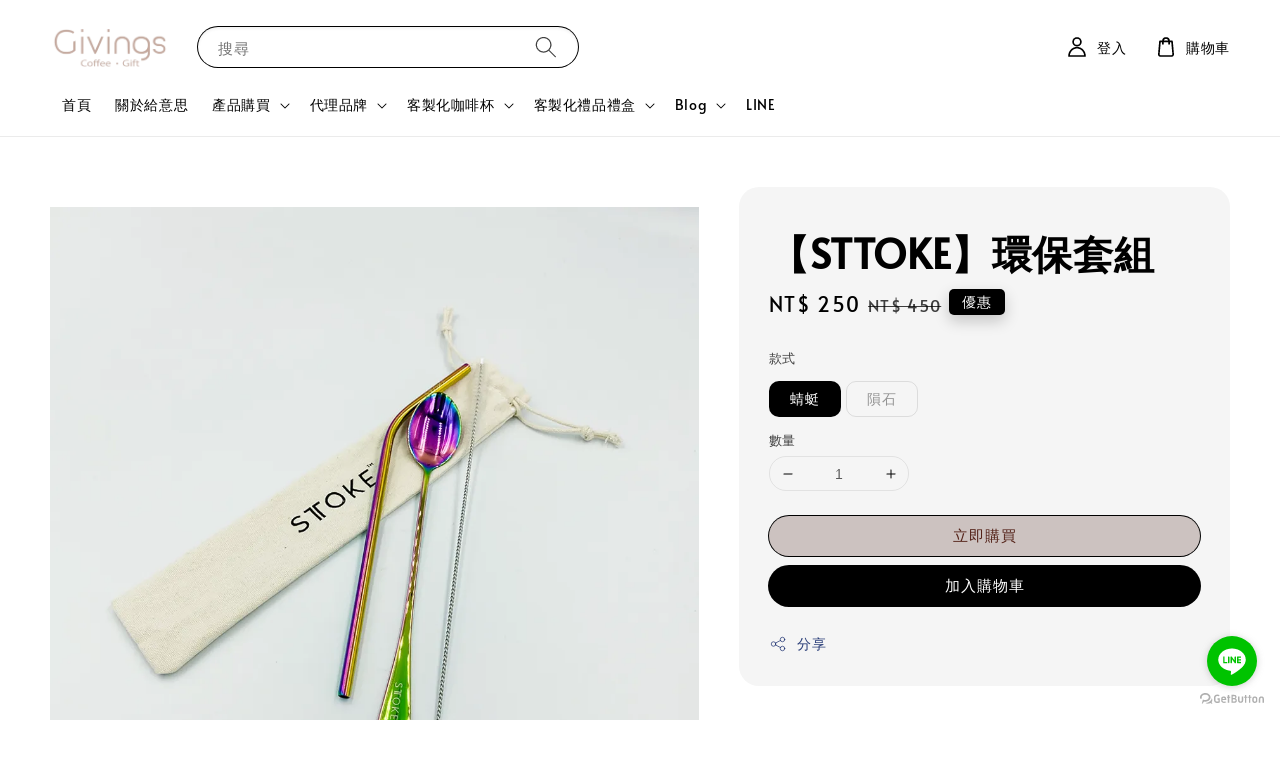

--- FILE ---
content_type: text/html; charset=UTF-8
request_url: https://www.givings.co/products/501911002
body_size: 47093
content:
<!doctype html>
<!--[if lt IE 7]><html class="no-js lt-ie9 lt-ie8 lt-ie7" lang="en"> <![endif]-->
<!--[if IE 7]><html class="no-js lt-ie9 lt-ie8" lang="en"> <![endif]-->
<!--[if IE 8]><html class="no-js lt-ie9" lang="en"> <![endif]-->
<!--[if IE 9 ]><html class="ie9 no-js"> <![endif]-->
<!--[if (gt IE 9)|!(IE)]><!--> <html class="no-js"> <!--<![endif]-->
<head>

  <!-- Basic page needs ================================================== -->
  <meta charset="utf-8">
  <meta http-equiv="X-UA-Compatible" content="IE=edge,chrome=1">

  
  <link rel="icon" href="https://cdn.store-assets.com/s/1320827/f/13267524.jpg" />
  

  <!-- Title and description ================================================== -->
  <title>
  【STTOKE】環保套組 &ndash; Givings給意思
  </title>

  
  <meta name="description" content="STTOKE推出環保套組 - 包含一支吸管、一支湯匙、一根吸管清潔刷。要讓你為環保貢獻一己之力的同時，也使用的非常時尚有型。">
  

  <!-- Social meta ================================================== -->
  

  <meta property="og:type" content="product">
  <meta property="og:title" content="【STTOKE】環保套組">
  <meta property="og:url" content="https://www.givings.co/products/501911002">
  
  <meta property="og:image" content="https://cdn.store-assets.com/s/1320827/i/60897722.jpeg?width=480&format=webp">
  <meta property="og:image:secure_url" content="https://cdn.store-assets.com/s/1320827/i/60897722.jpeg?width=480&format=webp">
  
  <meta property="og:image" content="https://cdn.store-assets.com/s/1320827/i/60897723.jpeg?width=480&format=webp">
  <meta property="og:image:secure_url" content="https://cdn.store-assets.com/s/1320827/i/60897723.jpeg?width=480&format=webp">
  
  <meta property="og:image" content="https://cdn.store-assets.com/s/1320827/i/60897724.jpeg?width=480&format=webp">
  <meta property="og:image:secure_url" content="https://cdn.store-assets.com/s/1320827/i/60897724.jpeg?width=480&format=webp">
  
  <meta property="og:price:amount" content="250">
  <meta property="og:price:currency" content="TWD">


<meta property="og:description" content="STTOKE推出環保套組 - 包含一支吸管、一支湯匙、一根吸管清潔刷。要讓你為環保貢獻一己之力的同時，也使用的非常時尚有型。">
<meta property="og:site_name" content="Givings給意思">



  <meta name="twitter:card" content="summary">



  <meta name="twitter:site" content="@">


  <meta name="twitter:title" content="【STTOKE】環保套組">
  <meta name="twitter:description" content="STTOKE推出環保套組包含一支吸管、一支湯匙、一根吸管清潔刷要讓你為環保貢獻一己之力的同時，也使用的非常時尚有型【商品規格】材質：吸管 - 不鏽鋼 / 湯匙 - 不鏽鋼 / 刷子 - 不鏽鋼、尼龍
">
  <meta name="twitter:image" content="">
  <meta name="twitter:image:width" content="480">
  <meta name="twitter:image:height" content="480">




  <!-- Helpers ================================================== -->
  <link rel="canonical" href="https://www.givings.co/products/501911002">
  <meta name="viewport" content="width=device-width,initial-scale=1,maximum-scale=1">
  <meta name="theme-color" content="#000000">
  
  <script src="//ajax.googleapis.com/ajax/libs/jquery/1.11.0/jquery.min.js" type="text/javascript" ></script>
  
  <!-- Header hook for plugins ================================================== -->
  
<!-- ScriptTags -->
<script>window.__st={'p': 'product', 'cid': ''};</script><script src='/assets/events.js'></script><script>(function(d,s,id){var js,fjs=d.getElementsByTagName(s)[0];if(d.getElementById(id))return;js=d.createElement(s);js.id=id;js.src='https://connect.facebook.net/zh_TW/sdk/xfbml.customerchat.js#xfbml=1&version=v6.0&autoLogAppEvents=1';fjs.parentNode.insertBefore(js,fjs);}(document,'script','facebook-jssdk'));</script><script>(function(){function asyncLoad(){var urls=['/assets/facebook-pixel.js?v=1.1.1742736259','/assets/traffic.js?v=1','https://apps.easystore.co/marketplace/shopee-taiwan/script.js?shop=givings.easy.co','https://apps.easystore.co/google-analytics-4/script.js?shop=givings.easy.co&t=1710470979','https://apps.easystore.co/google-tag-manager/script.js?shop=givings.easy.co&t=1711423707','https://apps.easystore.co/hotjar/script.js?shop=givings.easy.co&t=1722403670'];for(var i=0;i<urls.length;i++){var s=document.createElement('script');s.type='text/javascript';s.async=true;s.src=urls[i];var x=document.getElementsByTagName('script')[0];x.parentNode.insertBefore(s, x);}}window.attachEvent ? window.attachEvent('onload', asyncLoad) : window.addEventListener('load', asyncLoad, false);})();</script>
<!-- /ScriptTags -->

  
  
  <script src="https://store-themes.easystore.co/1320827/themes/181882/assets/global.js?t=1767077511" defer="defer"></script>

  
  
  <script>
  (function(i,s,o,g,r,a,m){i['GoogleAnalyticsObject']=r;i[r]=i[r]||function(){
  (i[r].q=i[r].q||[]).push(arguments)},i[r].l=1*new Date();a=s.createElement(o),
  m=s.getElementsByTagName(o)[0];a.async=1;a.src=g;m.parentNode.insertBefore(a,m)
  })(window,document,'script','https://www.google-analytics.com/analytics.js','ga');

  ga('create', '', 'auto','myTracker');
  ga('myTracker.send', 'pageview');

  </script>
  
  <script src="/assets/storefront.js?id=914286bfa5e6419c67d1" type="text/javascript" ></script>
  

  <!-- CSS ================================================== -->
  <style>
      @font-face {
        font-family: 'Alata';
        font-style: normal;
        font-weight: regular;
        src: local('Alata regular'), local('Alata-regular'), url(https://fonts.gstatic.com/s/alata/v2/PbytFmztEwbIofe6xKcRQEOX.ttf) format('truetype');
      }

      @font-face {
        font-family: 'Alata';
        font-style: normal;
        font-weight: regular;
        src: local('Alata regular'), local('Alata-regular'), url(https://fonts.gstatic.com/s/alata/v2/PbytFmztEwbIofe6xKcRQEOX.ttf) format('truetype');
      }

      :root {
        --font-body-family: 'Alata', sans-serif;
        --font-body-style: normal;
        --font-body-weight: 500;

        --font-heading-family: 'Alata', sans-serif;
        --font-heading-style: normal;
        --font-heading-weight: 700;

        --color-heading-text: 0,0,0;
        --color-base-text: 0,0,0;
        --color-base-background-1: 255,255,255;
        --color-base-background-2: 255,255,255;
        
        --color-base-solid-button-labels: 255,255,255;
        --color-base-outline-button-labels: 5,28,98;
        
        --color-base-accent-1: 0,0,0;
        --color-base-accent-2: 0,0,0;
        --payment-terms-background-color: 255,255,255;

        --gradient-base-background-1: 255,255,255;
        --gradient-base-background-2: 255,255,255;
        --gradient-base-accent-1: 0,0,0;
        --gradient-base-accent-2: 0,0,0;

        --page-width: 145rem;
      }

      *,
      *::before,
      *::after {
        box-sizing: inherit;
      }

      html {
        box-sizing: border-box;
        font-size: 62.5%;
        height: 100%;
      }

      body {
        display: grid;
        grid-template-rows: auto auto 1fr auto;
        grid-template-columns: 100%;
        min-height: 100%;
        margin: 0;
        font-size: 1.5rem;
        letter-spacing: 0.06rem;
        line-height: 1.8;
        font-family: var(--font-body-family);
        font-style: var(--font-body-style);
        font-weight: var(--font-body-weight);
        
      }

      @media screen and (min-width: 750px) {
        body {
          font-size: 1.6rem;
        }
      }
   </style>
  
  <link href="https://store-themes.easystore.co/1320827/themes/181882/assets/base.css?t=1767077511" rel="stylesheet" type="text/css" media="screen" />

  
  
<!-- Snippet:global/head: 蝦皮購物 Shopee Taiwan -->
<link type="text/css" rel="stylesheet" href="https://apps.easystore.co/assets/css/marketplace/main.css?v1.71">
<!-- /Snippet -->

<!-- Snippet:global/head: Google Search Console -->
<meta name="google-site-verification" content="dqUi5pfO2aUcauwNSCojZFEQaAuTqG-6Kd53ReWBrWo" />
<!-- /Snippet -->


  <script>document.documentElement.className = document.documentElement.className.replace('no-js', 'js');</script>
</head>

<body id="---sttoke---------------" class="template-product" >
	
  
<!-- Snippet:global/body_start: Console Extension -->
<div id='es_console' style='display: none;'>1320827</div>
<!-- /Snippet -->

	
 	<style>
  header {
    --logo-width: 120px;
  }
  .header-wrapper,
  .header-wrapper .list-menu--disclosure,
  .header-wrapper .search-modal{
    background-color: #FFFFFF;
  }
  .header-wrapper .search-modal .field__input{
    background-color: rgb(var(--color-background));
  }
  .header-wrapper summary .icon-caret,
  .header-wrapper .header__menu-item a,
  .header-wrapper .list-menu__item,
  .header-wrapper .link--text{
    color: #000000;
  }
  
  .search-modal__form{
    position: relative;
  }
  
  .dropdown {
    display: none;
    position: absolute;
    top: 100%;
    left: 0;
    width: 100%;
    padding: 5px 0;
    background-color: #fff;
    color:#000;
    z-index: 1000;
    border-bottom-left-radius: 15px;
    border-bottom-right-radius: 15px;
    border: 1px solid rgba(var(--color-foreground), 1);
    border-top: none;
    overflow-x: hidden;
    overflow-y: auto;
    max-height: 350px;
  }
  
  .dropdown-item {
    padding: 0.4rem 2rem;
    cursor: pointer;
    line-height: 1.4;
    overflow: hidden;
    text-overflow: ellipsis;
    white-space: nowrap;
  }
  
  .dropdown-item:hover{
    background-color: #f3f3f3;
  }
  
  .search__input.is-focus{
    border-radius: 15px;
    border-bottom-left-radius: 0;
    border-bottom-right-radius: 0;
    border: 1px solid rgba(var(--color-foreground), 1);
    border-bottom: none;
    box-shadow: none;
  }
  
  .clear-all {
    text-align: right;
    padding: 0 2rem 0.2rem;
    line-height: 1;
    font-size: 70%;
    margin-bottom: -2px;
  }
  
  .clear-all:hover{
    background-color: #fff;
  }
  
  .search-input-focus .easystore-section-header-hidden{
    transform: none;
  }
  .referral-notification {
    position: absolute;
    top: 100%;
    right: 0;
    background: white;
    border: 1px solid #e0e0e0;
    border-radius: 8px;
    box-shadow: 0 4px 12px rgba(0, 0, 0, 0.15);
    width: 280px;
    z-index: 1000;
    padding: 16px;
    margin-top: 8px;
    font-size: 14px;
    line-height: 1.4;
  }
  
  .referral-notification::before {
    content: '';
    position: absolute;
    top: -8px;
    right: 20px;
    width: 0;
    height: 0;
    border-left: 8px solid transparent;
    border-right: 8px solid transparent;
    border-bottom: 8px solid white;
  }
  
  .referral-notification::after {
    content: '';
    position: absolute;
    top: -9px;
    right: 20px;
    width: 0;
    height: 0;
    border-left: 8px solid transparent;
    border-right: 8px solid transparent;
    border-bottom: 8px solid #e0e0e0;
  }
  
  .referral-notification h4 {
    margin: 0 0 8px 0;
    color: #2196F3;
    font-size: 16px;
    font-weight: 600;
  }
  
  .referral-notification p {
    margin: 0 0 12px 0;
    color: #666;
  }
  
  .referral-notification .referral-code {
    background: #f5f5f5;
    padding: 8px;
    border-radius: 4px;
    font-family: monospace;
    font-size: 13px;
    text-align: center;
    margin: 8px 0;
    border: 1px solid #ddd;
  }
  
  .referral-notification .close-btn {
    position: absolute;
    top: 8px;
    right: 8px;
    background: none;
    border: none;
    font-size: 18px;
    color: #999;
    cursor: pointer;
    padding: 0;
    width: 20px;
    height: 20px;
    line-height: 1;
  }
  
  .referral-notification .close-btn:hover {
    color: #333;
  }
  
  .referral-notification .action-btn {
    background: #2196F3;
    color: white;
    border: none;
    padding: 8px 16px;
    border-radius: 4px;
    cursor: pointer;
    font-size: 12px;
    margin-right: 8px;
    margin-top: 8px;
  }
  
  .referral-notification .action-btn:hover {
    background: #1976D2;
  }
  
  .referral-notification .dismiss-btn {
    background: transparent;
    color: #666;
    border: 1px solid #ddd;
    padding: 8px 16px;
    border-radius: 4px;
    cursor: pointer;
    font-size: 12px;
    margin-top: 8px;
  }
  
  .referral-notification .dismiss-btn:hover {
    background: #f5f5f5;
  }
  .referral-modal__dialog {
    transform: translate(-50%, 0);
    transition: transform var(--duration-default) ease, visibility 0s;
    z-index: 10000;
    position: fixed;
    top: 20vh;
    left: 50%;
    width: 100%;
    max-width: 350px;
    box-shadow: 0 4px 12px rgba(0, 0, 0, 0.15);
    border-radius: 12px;
    background-color: #fff;
    color: #000;
    padding: 20px;
    text-align: center;
  }

  .modal-overlay.referral-modal-overlay {
    position: fixed;
    top: 0;
    left: 0;
    width: 100%;
    height: 100%;
    background-color: rgba(0, 0, 0, 0.7);
    z-index: 2001;
    display: block;
    opacity: 1;
    transition: opacity var(--duration-default) ease, visibility 0s;
  }
</style>

<link rel="preload" href="https://store-themes.easystore.co/1320827/themes/181882/assets/section-header.css?t=1767077511" as="style" onload="this.onload=null;this.rel='stylesheet'">
<link rel="preload" href="https://store-themes.easystore.co/1320827/themes/181882/assets/component-list-menu.css?t=1767077511" as="style" onload="this.onload=null;this.rel='stylesheet'">
<link rel="preload" href="https://store-themes.easystore.co/1320827/themes/181882/assets/component-menu-drawer.css?t=1767077511" as="style" onload="this.onload=null;this.rel='stylesheet'">
<link rel="preload" href="https://store-themes.easystore.co/1320827/themes/181882/assets/component-cart-notification.css?v1.1?t=1767077511" as="style" onload="this.onload=null;this.rel='stylesheet'">

<script src="https://store-themes.easystore.co/1320827/themes/181882/assets/cart-notification.js?t=1767077511" defer="defer"></script>
<script src="https://store-themes.easystore.co/1320827/themes/181882/assets/details-modal.js?t=1767077511" defer="defer"></script>

<svg xmlns="http://www.w3.org/2000/svg" class="hidden">
  <symbol id="icon-search" viewbox="0 0 18 19" fill="none">
    <path fill-rule="evenodd" clip-rule="evenodd" d="M11.03 11.68A5.784 5.784 0 112.85 3.5a5.784 5.784 0 018.18 8.18zm.26 1.12a6.78 6.78 0 11.72-.7l5.4 5.4a.5.5 0 11-.71.7l-5.41-5.4z" fill="currentColor"/>
  </symbol>

  <symbol id="icon-close" class="icon icon-close" fill="none" viewBox="0 0 18 17">
    <path d="M.865 15.978a.5.5 0 00.707.707l7.433-7.431 7.579 7.282a.501.501 0 00.846-.37.5.5 0 00-.153-.351L9.712 8.546l7.417-7.416a.5.5 0 10-.707-.708L8.991 7.853 1.413.573a.5.5 0 10-.693.72l7.563 7.268-7.418 7.417z" fill="currentColor">
  </symbol>
</svg>


<div id="easystore-section-header">
  <sticky-header class="header-wrapper header-wrapper--border-bottom">
    <header class="header header--middle-left page-width header--has-menu" itemscope itemtype="http://schema.org/Organization">
      <header-drawer data-breakpoint="tablet">
        <details class="menu-drawer-container menu-opening">
          <summary class="header__icon header__icon--menu header__icon--summary link link--text focus-inset" aria-label="Menu" role="button" aria-expanded="true" aria-controls="menu-drawer">
            <span>
              


    <svg class="icon icon-hamburger " data-name="Layer 1" xmlns="http://www.w3.org/2000/svg" viewBox="0 0 600 600"><path d="M32.5,65h535a25,25,0,0,0,0-50H32.5a25,25,0,0,0,0,50Z" fill="currentColor"/><path d="M567.5,275H32.5a25,25,0,0,0,0,50h535a25,25,0,0,0,0-50Z" fill="currentColor"/><path d="M567.5,535H32.5a25,25,0,0,0,0,50h535a25,25,0,0,0,0-50Z" fill="currentColor"/></svg>

  

              


    <svg class="icon icon-close " data-name="Layer 1" xmlns="http://www.w3.org/2000/svg" viewBox="0 0 600 600"><path d="M335.36,300,581.87,53.48a25,25,0,0,0-35.35-35.35L300,264.64,53.48,18.13A25,25,0,0,0,18.13,53.48L264.64,300,18.13,546.52a25,25,0,0,0,35.35,35.35L300,335.36,546.52,581.87a25,25,0,0,0,35.35-35.35Z" fill="currentColor"/></svg>

  

            </span>
          </summary>
          <div id="menu-drawer" class="menu-drawer motion-reduce" tabindex="-1">
            <div class="menu-drawer__inner-container">
              <div class="menu-drawer__navigation-container">
                <nav class="menu-drawer__navigation">
                  <ul class="menu-drawer__menu list-menu" role="list">
                    
                    
                      
                        <li>
                          <a href="/"  class="menu-drawer__menu-item list-menu__item link link--text focus-inset">
                            首頁
                          </a>
                        </li>
                      
                    
                    
                      
                        <li>
                          <a href="/pages/about"  class="menu-drawer__menu-item list-menu__item link link--text focus-inset">
                            關於給意思
                          </a>
                        </li>
                      
                    
                    
                      
                        
                        <li>
                          <details>
                                <summary class="menu-drawer__menu-item list-menu__item link link--text focus-inset" role="button" aria-expanded="false" aria-controls="link-Bags">
                                  <a href="/collections/all"  class="link--text list-menu__item menu-drawer__menu-item">
                                    產品購買
                                  </a>
                                  


    <svg class="icon icon-arrow " data-name="Layer 1" xmlns="http://www.w3.org/2000/svg" viewBox="0 0 600 339.56"><path d="M31.06,196.67H504l-88.56,88.56a26.89,26.89,0,1,0,38,38L588,188.79a26.89,26.89,0,0,0,0-38L453.49,16.29a26.89,26.89,0,0,0-38,38L504,142.88H31.06a26.9,26.9,0,0,0,0,53.79Z" fill="currentColor"/></svg>

  

                                  


    <svg aria-hidden="true" focusable="false" role="presentation" class="icon icon-caret " viewBox="0 0 10 6">
      <path fill-rule="evenodd" clip-rule="evenodd" d="M9.354.646a.5.5 0 00-.708 0L5 4.293 1.354.646a.5.5 0 00-.708.708l4 4a.5.5 0 00.708 0l4-4a.5.5 0 000-.708z" fill="currentColor"></path>
    </svg>

  

                                </summary>
                                <div class="menu-drawer__submenu motion-reduce" tabindex="-1">
                                  <div class="menu-drawer__inner-submenu">
                                    <button class="menu-drawer__close-button link link--text focus-inset" aria-expanded="true">
                                      


    <svg class="icon icon-arrow " data-name="Layer 1" xmlns="http://www.w3.org/2000/svg" viewBox="0 0 600 339.56"><path d="M31.06,196.67H504l-88.56,88.56a26.89,26.89,0,1,0,38,38L588,188.79a26.89,26.89,0,0,0,0-38L453.49,16.29a26.89,26.89,0,0,0-38,38L504,142.88H31.06a26.9,26.9,0,0,0,0,53.79Z" fill="currentColor"/></svg>

  

                                      產品購買
                                    </button>
                                    <ul class="menu-drawer__menu list-menu" role="list" tabindex="-1">
                                      
                                        
                                        
                                          
                                          <li>
                                            <details>
                                                  <summary class="menu-drawer__menu-item list-menu__item link link--text focus-inset" role="button" aria-expanded="false" aria-controls="link-Bags">
                                                    <a href="/collections/依品牌"  class="link--text list-menu__item menu-drawer__menu-item">
                                                      依品牌
                                                    </a>
                                                    


    <svg class="icon icon-arrow " data-name="Layer 1" xmlns="http://www.w3.org/2000/svg" viewBox="0 0 600 339.56"><path d="M31.06,196.67H504l-88.56,88.56a26.89,26.89,0,1,0,38,38L588,188.79a26.89,26.89,0,0,0,0-38L453.49,16.29a26.89,26.89,0,0,0-38,38L504,142.88H31.06a26.9,26.9,0,0,0,0,53.79Z" fill="currentColor"/></svg>

  

                                                    


    <svg aria-hidden="true" focusable="false" role="presentation" class="icon icon-caret " viewBox="0 0 10 6">
      <path fill-rule="evenodd" clip-rule="evenodd" d="M9.354.646a.5.5 0 00-.708 0L5 4.293 1.354.646a.5.5 0 00-.708.708l4 4a.5.5 0 00.708 0l4-4a.5.5 0 000-.708z" fill="currentColor"></path>
    </svg>

  

                                                  </summary>
                                                  <div class="menu-drawer__submenu motion-reduce" tabindex="-1">
                                                    <div class="menu-drawer__inner-submenu">
                                                      <button class="menu-drawer__close-button link link--text focus-inset" aria-expanded="true">
                                                        


    <svg class="icon icon-arrow " data-name="Layer 1" xmlns="http://www.w3.org/2000/svg" viewBox="0 0 600 339.56"><path d="M31.06,196.67H504l-88.56,88.56a26.89,26.89,0,1,0,38,38L588,188.79a26.89,26.89,0,0,0,0-38L453.49,16.29a26.89,26.89,0,0,0-38,38L504,142.88H31.06a26.9,26.9,0,0,0,0,53.79Z" fill="currentColor"/></svg>

  

                                                        依品牌
                                                      </button>
                                                      <ul class="menu-drawer__menu list-menu" role="list" tabindex="-1">
                                                        
                                                          
                                                          
                                                            
                                                            <li>
                                                              <details>
                                                                <summary class="menu-drawer__menu-item list-menu__item link link--text focus-inset" role="button" aria-expanded="false" aria-controls="link-Bags">
                                                                  <a href="/collections/loveramics"  class="link--text list-menu__item menu-drawer__menu-item">
                                                                    LOVERAMICS 愛陶樂
                                                                  </a>
                                                                  


    <svg class="icon icon-arrow " data-name="Layer 1" xmlns="http://www.w3.org/2000/svg" viewBox="0 0 600 339.56"><path d="M31.06,196.67H504l-88.56,88.56a26.89,26.89,0,1,0,38,38L588,188.79a26.89,26.89,0,0,0,0-38L453.49,16.29a26.89,26.89,0,0,0-38,38L504,142.88H31.06a26.9,26.9,0,0,0,0,53.79Z" fill="currentColor"/></svg>

  

                                                                  


    <svg aria-hidden="true" focusable="false" role="presentation" class="icon icon-caret " viewBox="0 0 10 6">
      <path fill-rule="evenodd" clip-rule="evenodd" d="M9.354.646a.5.5 0 00-.708 0L5 4.293 1.354.646a.5.5 0 00-.708.708l4 4a.5.5 0 00.708 0l4-4a.5.5 0 000-.708z" fill="currentColor"></path>
    </svg>

  

                                                                </summary>
                                                                <div class="menu-drawer__submenu motion-reduce" tabindex="-1">
                                                                  <div class="menu-drawer__inner-submenu">
                                                                    <button class="menu-drawer__close-button link link--text focus-inset" aria-expanded="true">
                                                                      


    <svg class="icon icon-arrow " data-name="Layer 1" xmlns="http://www.w3.org/2000/svg" viewBox="0 0 600 339.56"><path d="M31.06,196.67H504l-88.56,88.56a26.89,26.89,0,1,0,38,38L588,188.79a26.89,26.89,0,0,0,0-38L453.49,16.29a26.89,26.89,0,0,0-38,38L504,142.88H31.06a26.9,26.9,0,0,0,0,53.79Z" fill="currentColor"/></svg>

  

                                                                      LOVERAMICS 愛陶樂
                                                                    </button>
                                                                    <ul class="menu-drawer__menu list-menu" role="list" tabindex="-1">
                                                                      
                                                                        <li>
                                                                          <a href="/collections/蛋形系列"  class="link--text list-menu__item menu-drawer__menu-item focus-inset">
                                                                            蛋形系列-咖啡杯
                                                                          </a>
                                                                        </li>
                                                                      
                                                                        <li>
                                                                          <a href="/collections/鬱金香系列"  class="link--text list-menu__item menu-drawer__menu-item focus-inset">
                                                                            鬱金香系列-咖啡杯
                                                                          </a>
                                                                        </li>
                                                                      
                                                                        <li>
                                                                          <a href="/collections/條紋杯"  class="link--text list-menu__item menu-drawer__menu-item focus-inset">
                                                                            咖啡風味條紋杯
                                                                          </a>
                                                                        </li>
                                                                      
                                                                        <li>
                                                                          <a href="/collections/手沖咖啡系列"  class="link--text list-menu__item menu-drawer__menu-item focus-inset">
                                                                            手沖咖啡系列
                                                                          </a>
                                                                        </li>
                                                                      
                                                                        <li>
                                                                          <a href="/collections/dale-harris冠軍杯"  class="link--text list-menu__item menu-drawer__menu-item focus-inset">
                                                                            Dale Harris冠軍杯
                                                                          </a>
                                                                        </li>
                                                                      
                                                                        <li>
                                                                          <a href="/collections/現代玻璃系列"  class="link--text list-menu__item menu-drawer__menu-item focus-inset">
                                                                            現代玻璃 / 馬克杯
                                                                          </a>
                                                                        </li>
                                                                      
                                                                        <li>
                                                                          <a href="/collections/石岩系列"  class="link--text list-menu__item menu-drawer__menu-item focus-inset">
                                                                            石岩-餐盤茶具
                                                                          </a>
                                                                        </li>
                                                                      
                                                                        <li>
                                                                          <a href="/collections/莊園餐具系列"  class="link--text list-menu__item menu-drawer__menu-item focus-inset">
                                                                            Pro tea-餐具茶杯
                                                                          </a>
                                                                        </li>
                                                                      
                                                                        <li>
                                                                          <a href="/collections/唐三彩系列"  class="link--text list-menu__item menu-drawer__menu-item focus-inset">
                                                                            唐三彩-餐盤茶具
                                                                          </a>
                                                                        </li>
                                                                      
                                                                        <li>
                                                                          <a href="/collections/er-go-系列"  class="link--text list-menu__item menu-drawer__menu-item focus-inset">
                                                                            Er-go! -餐盤餐碗
                                                                          </a>
                                                                        </li>
                                                                      
                                                                    </ul>
                                                                  </div>
                                                                </div>
                                                              </details>
                                                            </li>
                                                          
                                                        
                                                          
                                                          
                                                            <li>
                                                              <a href="/collections/fressko"  class="menu-drawer__menu-item link link--text list-menu__item focus-inset">
                                                                Fressko 環保咖啡杯
                                                              </a>
                                                            </li>
                                                          
                                                        
                                                          
                                                          
                                                            <li>
                                                              <a href="/collections/cafec"  class="menu-drawer__menu-item link link--text list-menu__item focus-inset">
                                                                CAFEC 日本三洋
                                                              </a>
                                                            </li>
                                                          
                                                        
                                                          
                                                          
                                                            <li>
                                                              <a href="/collections/cotter"  class="menu-drawer__menu-item link link--text list-menu__item focus-inset">
                                                                Cotter
                                                              </a>
                                                            </li>
                                                          
                                                        
                                                          
                                                          
                                                            <li>
                                                              <a href="/collections/kalita"  class="menu-drawer__menu-item link link--text list-menu__item focus-inset">
                                                                Kalita
                                                              </a>
                                                            </li>
                                                          
                                                        
                                                          
                                                          
                                                            <li>
                                                              <a href="/collections/kogu-珈琲考具"  class="menu-drawer__menu-item link link--text list-menu__item focus-inset">
                                                                KOGU 珈琲考具
                                                              </a>
                                                            </li>
                                                          
                                                        
                                                          
                                                          
                                                            <li>
                                                              <a href="/collections/wacaco"  class="menu-drawer__menu-item link link--text list-menu__item focus-inset">
                                                                WACACO
                                                              </a>
                                                            </li>
                                                          
                                                        
                                                          
                                                          
                                                            <li>
                                                              <a href="/collections/poketle"  class="menu-drawer__menu-item link link--text list-menu__item focus-inset">
                                                                POKETLE 輕便保溫瓶
                                                              </a>
                                                            </li>
                                                          
                                                        
                                                          
                                                          
                                                            <li>
                                                              <a href="/collections/brewista"  class="menu-drawer__menu-item link link--text list-menu__item focus-inset">
                                                                Brewista
                                                              </a>
                                                            </li>
                                                          
                                                        
                                                          
                                                          
                                                            <li>
                                                              <a href="/collections/genicook"  class="menu-drawer__menu-item link link--text list-menu__item focus-inset">
                                                                Genicook 美國時尚保鮮盒
                                                              </a>
                                                            </li>
                                                          
                                                        
                                                          
                                                          
                                                            <li>
                                                              <a href="/collections/goofy"  class="menu-drawer__menu-item link link--text list-menu__item focus-inset">
                                                                GOOFY 客製化保溫杯
                                                              </a>
                                                            </li>
                                                          
                                                        
                                                          
                                                          
                                                            <li>
                                                              <a href="/collections/moody"  class="menu-drawer__menu-item link link--text list-menu__item focus-inset">
                                                                Moody 慕咖
                                                              </a>
                                                            </li>
                                                          
                                                        
                                                        
                                                      </ul>
                                                    </div>
                                                  </div>
                                            </details>
                                          </li>
                                        
                                      
                                        
                                        
                                          <li>
                                            <a href="/collections/新品推薦"  class="menu-drawer__menu-item link link--text list-menu__item focus-inset">
                                              新品推薦
                                            </a>
                                          </li>
                                        
                                      
                                        
                                        
                                          <li>
                                            <a href="/collections/咖啡杯盤"  class="menu-drawer__menu-item link link--text list-menu__item focus-inset">
                                              咖啡杯盤
                                            </a>
                                          </li>
                                        
                                      
                                        
                                        
                                          <li>
                                            <a href="/collections/陶瓷塗層隨行杯"  class="menu-drawer__menu-item link link--text list-menu__item focus-inset">
                                              陶瓷塗層隨行杯
                                            </a>
                                          </li>
                                        
                                      
                                        
                                        
                                          <li>
                                            <a href="/collections/不鏽鋼保溫杯-瓶"  class="menu-drawer__menu-item link link--text list-menu__item focus-inset">
                                              不鏽鋼保溫杯/瓶
                                            </a>
                                          </li>
                                        
                                      
                                        
                                        
                                          
                                          <li>
                                            <details>
                                                  <summary class="menu-drawer__menu-item list-menu__item link link--text focus-inset" role="button" aria-expanded="false" aria-controls="link-Bags">
                                                    <a href="/collections/咖啡用具"  class="link--text list-menu__item menu-drawer__menu-item">
                                                      咖啡用具
                                                    </a>
                                                    


    <svg class="icon icon-arrow " data-name="Layer 1" xmlns="http://www.w3.org/2000/svg" viewBox="0 0 600 339.56"><path d="M31.06,196.67H504l-88.56,88.56a26.89,26.89,0,1,0,38,38L588,188.79a26.89,26.89,0,0,0,0-38L453.49,16.29a26.89,26.89,0,0,0-38,38L504,142.88H31.06a26.9,26.9,0,0,0,0,53.79Z" fill="currentColor"/></svg>

  

                                                    


    <svg aria-hidden="true" focusable="false" role="presentation" class="icon icon-caret " viewBox="0 0 10 6">
      <path fill-rule="evenodd" clip-rule="evenodd" d="M9.354.646a.5.5 0 00-.708 0L5 4.293 1.354.646a.5.5 0 00-.708.708l4 4a.5.5 0 00.708 0l4-4a.5.5 0 000-.708z" fill="currentColor"></path>
    </svg>

  

                                                  </summary>
                                                  <div class="menu-drawer__submenu motion-reduce" tabindex="-1">
                                                    <div class="menu-drawer__inner-submenu">
                                                      <button class="menu-drawer__close-button link link--text focus-inset" aria-expanded="true">
                                                        


    <svg class="icon icon-arrow " data-name="Layer 1" xmlns="http://www.w3.org/2000/svg" viewBox="0 0 600 339.56"><path d="M31.06,196.67H504l-88.56,88.56a26.89,26.89,0,1,0,38,38L588,188.79a26.89,26.89,0,0,0,0-38L453.49,16.29a26.89,26.89,0,0,0-38,38L504,142.88H31.06a26.9,26.9,0,0,0,0,53.79Z" fill="currentColor"/></svg>

  

                                                        咖啡用具
                                                      </button>
                                                      <ul class="menu-drawer__menu list-menu" role="list" tabindex="-1">
                                                        
                                                          
                                                          
                                                            <li>
                                                              <a href="/collections/濾杯-濾紙"  class="menu-drawer__menu-item link link--text list-menu__item focus-inset">
                                                                濾杯 濾紙 收納盒/袋
                                                              </a>
                                                            </li>
                                                          
                                                        
                                                          
                                                          
                                                            <li>
                                                              <a href="/collections/磨豆機-儲豆罐-刷具"  class="menu-drawer__menu-item link link--text list-menu__item focus-inset">
                                                                磨豆機 烘豆機 咖啡機 儲豆罐 刷具
                                                              </a>
                                                            </li>
                                                          
                                                        
                                                          
                                                          
                                                            <li>
                                                              <a href="/collections/手沖壺-分享壺-冷萃瓶"  class="menu-drawer__menu-item link link--text list-menu__item focus-inset">
                                                                手沖壺 下壺 冷萃瓶
                                                              </a>
                                                            </li>
                                                          
                                                        
                                                        
                                                      </ul>
                                                    </div>
                                                  </div>
                                            </details>
                                          </li>
                                        
                                      
                                        
                                        
                                          <li>
                                            <a href="/collections/餐盤茶具"  class="menu-drawer__menu-item link link--text list-menu__item focus-inset">
                                              餐盤茶具
                                            </a>
                                          </li>
                                        
                                      
                                        
                                        
                                          <li>
                                            <a href="/collections/其他生活用品"  class="menu-drawer__menu-item link link--text list-menu__item focus-inset">
                                              其他
                                            </a>
                                          </li>
                                        
                                      
                                        
                                        
                                          <li>
                                            <a href="/collections/-暫-咖啡用品"  class="menu-drawer__menu-item link link--text list-menu__item focus-inset">
                                              咖啡用品
                                            </a>
                                          </li>
                                        
                                      
                                      
                                    </ul>
                                  </div>
                                </div>
                          </details>
                        </li>
                      
                    
                    
                      
                        
                        <li>
                          <details>
                                <summary class="menu-drawer__menu-item list-menu__item link link--text focus-inset" role="button" aria-expanded="false" aria-controls="link-Bags">
                                  <a href="/pages/story"  class="link--text list-menu__item menu-drawer__menu-item">
                                    代理品牌
                                  </a>
                                  


    <svg class="icon icon-arrow " data-name="Layer 1" xmlns="http://www.w3.org/2000/svg" viewBox="0 0 600 339.56"><path d="M31.06,196.67H504l-88.56,88.56a26.89,26.89,0,1,0,38,38L588,188.79a26.89,26.89,0,0,0,0-38L453.49,16.29a26.89,26.89,0,0,0-38,38L504,142.88H31.06a26.9,26.9,0,0,0,0,53.79Z" fill="currentColor"/></svg>

  

                                  


    <svg aria-hidden="true" focusable="false" role="presentation" class="icon icon-caret " viewBox="0 0 10 6">
      <path fill-rule="evenodd" clip-rule="evenodd" d="M9.354.646a.5.5 0 00-.708 0L5 4.293 1.354.646a.5.5 0 00-.708.708l4 4a.5.5 0 00.708 0l4-4a.5.5 0 000-.708z" fill="currentColor"></path>
    </svg>

  

                                </summary>
                                <div class="menu-drawer__submenu motion-reduce" tabindex="-1">
                                  <div class="menu-drawer__inner-submenu">
                                    <button class="menu-drawer__close-button link link--text focus-inset" aria-expanded="true">
                                      


    <svg class="icon icon-arrow " data-name="Layer 1" xmlns="http://www.w3.org/2000/svg" viewBox="0 0 600 339.56"><path d="M31.06,196.67H504l-88.56,88.56a26.89,26.89,0,1,0,38,38L588,188.79a26.89,26.89,0,0,0,0-38L453.49,16.29a26.89,26.89,0,0,0-38,38L504,142.88H31.06a26.9,26.9,0,0,0,0,53.79Z" fill="currentColor"/></svg>

  

                                      代理品牌
                                    </button>
                                    <ul class="menu-drawer__menu list-menu" role="list" tabindex="-1">
                                      
                                        
                                        
                                          <li>
                                            <a href="/pages/loveramics"  class="menu-drawer__menu-item link link--text list-menu__item focus-inset">
                                              Loveramics 愛陶樂
                                            </a>
                                          </li>
                                        
                                      
                                        
                                        
                                          <li>
                                            <a href="/pages/fressko-1"  class="menu-drawer__menu-item link link--text list-menu__item focus-inset">
                                              Fressko 環保咖啡杯
                                            </a>
                                          </li>
                                        
                                      
                                        
                                        
                                          <li>
                                            <a href="/pages/poketle-1"  class="menu-drawer__menu-item link link--text list-menu__item focus-inset">
                                              Poketle 迷你保溫瓶
                                            </a>
                                          </li>
                                        
                                      
                                        
                                        
                                          <li>
                                            <a href="/pages/sttoke"  class="menu-drawer__menu-item link link--text list-menu__item focus-inset">
                                              STTOKE  精品陶瓷隨行杯
                                            </a>
                                          </li>
                                        
                                      
                                        
                                        
                                          <li>
                                            <a href="/pages/kogu"  class="menu-drawer__menu-item link link--text list-menu__item focus-inset">
                                              KOGU 珈琲考具
                                            </a>
                                          </li>
                                        
                                      
                                        
                                        
                                          <li>
                                            <a href="/pages/genicook-品牌介紹"  class="menu-drawer__menu-item link link--text list-menu__item focus-inset">
                                              Genicook 時尚保鮮盒
                                            </a>
                                          </li>
                                        
                                      
                                      
                                    </ul>
                                  </div>
                                </div>
                          </details>
                        </li>
                      
                    
                    
                      
                        
                        <li>
                          <details>
                                <summary class="menu-drawer__menu-item list-menu__item link link--text focus-inset" role="button" aria-expanded="false" aria-controls="link-Bags">
                                  <a href="/pages/customizedcoffeecup"  class="link--text list-menu__item menu-drawer__menu-item">
                                    客製化咖啡杯
                                  </a>
                                  


    <svg class="icon icon-arrow " data-name="Layer 1" xmlns="http://www.w3.org/2000/svg" viewBox="0 0 600 339.56"><path d="M31.06,196.67H504l-88.56,88.56a26.89,26.89,0,1,0,38,38L588,188.79a26.89,26.89,0,0,0,0-38L453.49,16.29a26.89,26.89,0,0,0-38,38L504,142.88H31.06a26.9,26.9,0,0,0,0,53.79Z" fill="currentColor"/></svg>

  

                                  


    <svg aria-hidden="true" focusable="false" role="presentation" class="icon icon-caret " viewBox="0 0 10 6">
      <path fill-rule="evenodd" clip-rule="evenodd" d="M9.354.646a.5.5 0 00-.708 0L5 4.293 1.354.646a.5.5 0 00-.708.708l4 4a.5.5 0 00.708 0l4-4a.5.5 0 000-.708z" fill="currentColor"></path>
    </svg>

  

                                </summary>
                                <div class="menu-drawer__submenu motion-reduce" tabindex="-1">
                                  <div class="menu-drawer__inner-submenu">
                                    <button class="menu-drawer__close-button link link--text focus-inset" aria-expanded="true">
                                      


    <svg class="icon icon-arrow " data-name="Layer 1" xmlns="http://www.w3.org/2000/svg" viewBox="0 0 600 339.56"><path d="M31.06,196.67H504l-88.56,88.56a26.89,26.89,0,1,0,38,38L588,188.79a26.89,26.89,0,0,0,0-38L453.49,16.29a26.89,26.89,0,0,0-38,38L504,142.88H31.06a26.9,26.9,0,0,0,0,53.79Z" fill="currentColor"/></svg>

  

                                      客製化咖啡杯
                                    </button>
                                    <ul class="menu-drawer__menu list-menu" role="list" tabindex="-1">
                                      
                                        
                                        
                                          <li>
                                            <a href="https://www.givings.co/pages/customizedcoffeecup"  class="menu-drawer__menu-item link link--text list-menu__item focus-inset">
                                              客製咖啡杯 服務介紹
                                            </a>
                                          </li>
                                        
                                      
                                        
                                        
                                          <li>
                                            <a href="/blogs/customcoffeecup"  class="menu-drawer__menu-item link link--text list-menu__item focus-inset">
                                              客製案例｜咖啡杯
                                            </a>
                                          </li>
                                        
                                      
                                        
                                        
                                          <li>
                                            <a href="/blogs/hotel-restaurant-procurement"  class="menu-drawer__menu-item link link--text list-menu__item focus-inset">
                                              採購案例｜飯店餐廳
                                            </a>
                                          </li>
                                        
                                      
                                      
                                    </ul>
                                  </div>
                                </div>
                          </details>
                        </li>
                      
                    
                    
                      
                        
                        <li>
                          <details>
                                <summary class="menu-drawer__menu-item list-menu__item link link--text focus-inset" role="button" aria-expanded="false" aria-controls="link-Bags">
                                  <a href="/pages/customized"  class="link--text list-menu__item menu-drawer__menu-item">
                                    客製化禮品禮盒
                                  </a>
                                  


    <svg class="icon icon-arrow " data-name="Layer 1" xmlns="http://www.w3.org/2000/svg" viewBox="0 0 600 339.56"><path d="M31.06,196.67H504l-88.56,88.56a26.89,26.89,0,1,0,38,38L588,188.79a26.89,26.89,0,0,0,0-38L453.49,16.29a26.89,26.89,0,0,0-38,38L504,142.88H31.06a26.9,26.9,0,0,0,0,53.79Z" fill="currentColor"/></svg>

  

                                  


    <svg aria-hidden="true" focusable="false" role="presentation" class="icon icon-caret " viewBox="0 0 10 6">
      <path fill-rule="evenodd" clip-rule="evenodd" d="M9.354.646a.5.5 0 00-.708 0L5 4.293 1.354.646a.5.5 0 00-.708.708l4 4a.5.5 0 00.708 0l4-4a.5.5 0 000-.708z" fill="currentColor"></path>
    </svg>

  

                                </summary>
                                <div class="menu-drawer__submenu motion-reduce" tabindex="-1">
                                  <div class="menu-drawer__inner-submenu">
                                    <button class="menu-drawer__close-button link link--text focus-inset" aria-expanded="true">
                                      


    <svg class="icon icon-arrow " data-name="Layer 1" xmlns="http://www.w3.org/2000/svg" viewBox="0 0 600 339.56"><path d="M31.06,196.67H504l-88.56,88.56a26.89,26.89,0,1,0,38,38L588,188.79a26.89,26.89,0,0,0,0-38L453.49,16.29a26.89,26.89,0,0,0-38,38L504,142.88H31.06a26.9,26.9,0,0,0,0,53.79Z" fill="currentColor"/></svg>

  

                                      客製化禮品禮盒
                                    </button>
                                    <ul class="menu-drawer__menu list-menu" role="list" tabindex="-1">
                                      
                                        
                                        
                                          <li>
                                            <a href="https://www.givings.co/pages/customized"  class="menu-drawer__menu-item link link--text list-menu__item focus-inset">
                                              客製禮品｜服務介紹
                                            </a>
                                          </li>
                                        
                                      
                                        
                                        
                                          <li>
                                            <a href="/blogs/customgift"  class="menu-drawer__menu-item link link--text list-menu__item focus-inset">
                                              客製案例｜禮贈品
                                            </a>
                                          </li>
                                        
                                      
                                      
                                    </ul>
                                  </div>
                                </div>
                          </details>
                        </li>
                      
                    
                    
                      
                        
                        <li>
                          <details>
                                <summary class="menu-drawer__menu-item list-menu__item link link--text focus-inset" role="button" aria-expanded="false" aria-controls="link-Bags">
                                  <a href="https://www.givings.co/pages/blog"  class="link--text list-menu__item menu-drawer__menu-item">
                                    Blog
                                  </a>
                                  


    <svg class="icon icon-arrow " data-name="Layer 1" xmlns="http://www.w3.org/2000/svg" viewBox="0 0 600 339.56"><path d="M31.06,196.67H504l-88.56,88.56a26.89,26.89,0,1,0,38,38L588,188.79a26.89,26.89,0,0,0,0-38L453.49,16.29a26.89,26.89,0,0,0-38,38L504,142.88H31.06a26.9,26.9,0,0,0,0,53.79Z" fill="currentColor"/></svg>

  

                                  


    <svg aria-hidden="true" focusable="false" role="presentation" class="icon icon-caret " viewBox="0 0 10 6">
      <path fill-rule="evenodd" clip-rule="evenodd" d="M9.354.646a.5.5 0 00-.708 0L5 4.293 1.354.646a.5.5 0 00-.708.708l4 4a.5.5 0 00.708 0l4-4a.5.5 0 000-.708z" fill="currentColor"></path>
    </svg>

  

                                </summary>
                                <div class="menu-drawer__submenu motion-reduce" tabindex="-1">
                                  <div class="menu-drawer__inner-submenu">
                                    <button class="menu-drawer__close-button link link--text focus-inset" aria-expanded="true">
                                      


    <svg class="icon icon-arrow " data-name="Layer 1" xmlns="http://www.w3.org/2000/svg" viewBox="0 0 600 339.56"><path d="M31.06,196.67H504l-88.56,88.56a26.89,26.89,0,1,0,38,38L588,188.79a26.89,26.89,0,0,0,0-38L453.49,16.29a26.89,26.89,0,0,0-38,38L504,142.88H31.06a26.9,26.9,0,0,0,0,53.79Z" fill="currentColor"/></svg>

  

                                      Blog
                                    </button>
                                    <ul class="menu-drawer__menu list-menu" role="list" tabindex="-1">
                                      
                                        
                                        
                                          <li>
                                            <a href="/blogs/cafevisit"  class="menu-drawer__menu-item link link--text list-menu__item focus-inset">
                                              探訪咖啡廳
                                            </a>
                                          </li>
                                        
                                      
                                        
                                        
                                          <li>
                                            <a href="https://www.givings.co/blogs/coffeeacademy/"  class="menu-drawer__menu-item link link--text list-menu__item focus-inset">
                                              咖啡小學堂	
                                            </a>
                                          </li>
                                        
                                      
                                      
                                    </ul>
                                  </div>
                                </div>
                          </details>
                        </li>
                      
                    
                    
                      
                        <li>
                          <a href="https://page.line.me/207hpeot"  class="menu-drawer__menu-item list-menu__item link link--text focus-inset">
                            LINE
                          </a>
                        </li>
                      
                    
                  </ul>
                </nav>

                <div class="menu-drawer__utility-links">

                  





                  
                  
                  
                    <a href="/account/login" class="menu-drawer__account link link--text focus-inset h5">
                       


    <svg class="icon icon-account " data-name="Layer 1" xmlns="http://www.w3.org/2000/svg" viewBox="0 0 600 600"><path d="M300,296.19c-70.7,0-137.11,28.74-187,80.93-49.59,51.87-76.9,120.77-76.9,194v25H563.89v-25c0-73.22-27.31-142.12-76.9-194C437.11,324.93,370.7,296.19,300,296.19ZM87.42,546.11C99.29,433.81,190.1,346.19,300,346.19s200.71,87.62,212.58,199.92Z" fill="currentColor"/><path d="M300,285.34c77.6,0,140.73-63.13,140.73-140.73S377.6,3.89,300,3.89,159.27,67,159.27,144.61,222.4,285.34,300,285.34Zm0-231.45a90.73,90.73,0,1,1-90.73,90.72A90.82,90.82,0,0,1,300,53.89Z" fill="currentColor"/></svg>

  
 
                      
                      登入
                    </a>
                  
                    <a href="/account/register" class="menu-drawer__account link link--text focus-inset h5">
                      
                       


    <svg xmlns="http://www.w3.org/2000/svg" aria-hidden="true" focusable="false" role="presentation" class="icon icon-plus " fill="none" viewBox="0 0 10 10">
      <path fill-rule="evenodd" clip-rule="evenodd" d="M1 4.51a.5.5 0 000 1h3.5l.01 3.5a.5.5 0 001-.01V5.5l3.5-.01a.5.5 0 00-.01-1H5.5L5.49.99a.5.5 0 00-1 .01v3.5l-3.5.01H1z" fill="currentColor"></path>
    </svg>

  
 
                      註冊帳號
                    </a>
                  
                  
                  
                </div>
              </div>
            </div>
          </div>
        </details>
      </header-drawer>
  
      
        <a href="/" class="header__heading-link link link--text focus-inset" itemprop="url">
          <img src="https://cdn.store-assets.com/s/1320827/f/13266569.png" class="header__heading-logo" alt="Givings給意思" loading="lazy" itemprop="logo">
        </a>
      

      
      <div class="header__search-input" tabindex="-1">
        <form action="/search" method="get" role="search" class="search search-modal__form">
          <div class="field">
            <input class="search__input field__input" 
              id="Search-In-Modal"
              type="search"
              name="q"
              value=""
              placeholder="搜尋"
              autocomplete="off"
            >
            <label class="field__label" for="Search-In-Modal">搜尋</label>
            <div class="dropdown" id="searchDropdown"></div>
            <input type="hidden" name="search_history" class="hidden_search_history">
            <input type="hidden" name="options[prefix]" value="last">
            <button class="search__button field__button" aria-label="搜尋">
              <svg class="icon icon-search" aria-hidden="true" focusable="false" role="presentation">
                <use href="#icon-search">
              </svg>
            </button> 
          </div>
        </form>
      </div>
      

      <nav class="header__inline-menu">
        <ul class="list-menu list-menu--inline" role="list">
          
            
              
                <li>
                  <a href="/"  class="header__menu-item header__menu-item list-menu__item link link--text focus-inset">
                    首頁
                  </a>
                </li>
              
            
            
              
                <li>
                  <a href="/pages/about"  class="header__menu-item header__menu-item list-menu__item link link--text focus-inset">
                    關於給意思
                  </a>
                </li>
              
            
            
              
                
                <li>
                  <details-disclosure>
                    <details>
                      <summary class="header__menu-item list-menu__item link focus-inset">
                        <a href="/collections/all"  >產品購買</a>
                        


    <svg aria-hidden="true" focusable="false" role="presentation" class="icon icon-caret " viewBox="0 0 10 6">
      <path fill-rule="evenodd" clip-rule="evenodd" d="M9.354.646a.5.5 0 00-.708 0L5 4.293 1.354.646a.5.5 0 00-.708.708l4 4a.5.5 0 00.708 0l4-4a.5.5 0 000-.708z" fill="currentColor"></path>
    </svg>

  

                      </summary>
                      <ul class="header__submenu list-menu list-menu--disclosure caption-large motion-reduce" role="list" tabindex="-1">
                        
                        
                        
                          
                            
                            <li>
                              <details-disclosure>
                                <details>
                                  <summary class="header__menu-item link link--text list-menu__item focus-inset caption-large">
                                    <a href="/collections/依品牌" >依品牌</a>
                                    


    <svg aria-hidden="true" focusable="false" role="presentation" class="icon icon-caret rotate-90" viewBox="0 0 10 6">
      <path fill-rule="evenodd" clip-rule="evenodd" d="M9.354.646a.5.5 0 00-.708 0L5 4.293 1.354.646a.5.5 0 00-.708.708l4 4a.5.5 0 00.708 0l4-4a.5.5 0 000-.708z" fill="currentColor"></path>
    </svg>

  

                                  </summary>
                                  <ul class="header__submenu list-menu list-menu--disclosure motion-reduce">
                                    
                                      
                                      
                                        
                                        <li>
                                          <details-disclosure>
                                            <details>
                                              <summary class="header__menu-item link link--text list-menu__item focus-inset caption-large">
                                                <a href="/collections/loveramics" >
                                                  LOVERAMICS 愛陶樂
                                                </a>
                                                


    <svg aria-hidden="true" focusable="false" role="presentation" class="icon icon-caret rotate-90" viewBox="0 0 10 6">
      <path fill-rule="evenodd" clip-rule="evenodd" d="M9.354.646a.5.5 0 00-.708 0L5 4.293 1.354.646a.5.5 0 00-.708.708l4 4a.5.5 0 00.708 0l4-4a.5.5 0 000-.708z" fill="currentColor"></path>
    </svg>

  

                                              </summary>
                                              <ul class="header__submenu list-menu list-menu--disclosure motion-reduce">
                                              
                                                <li>
                                                  <a href="/collections/蛋形系列"  class="header__menu-item list-menu__item link link--text focus-inset caption-large">蛋形系列-咖啡杯</a>
                                                </li>
                                              
                                                <li>
                                                  <a href="/collections/鬱金香系列"  class="header__menu-item list-menu__item link link--text focus-inset caption-large">鬱金香系列-咖啡杯</a>
                                                </li>
                                              
                                                <li>
                                                  <a href="/collections/條紋杯"  class="header__menu-item list-menu__item link link--text focus-inset caption-large">咖啡風味條紋杯</a>
                                                </li>
                                              
                                                <li>
                                                  <a href="/collections/手沖咖啡系列"  class="header__menu-item list-menu__item link link--text focus-inset caption-large">手沖咖啡系列</a>
                                                </li>
                                              
                                                <li>
                                                  <a href="/collections/dale-harris冠軍杯"  class="header__menu-item list-menu__item link link--text focus-inset caption-large">Dale Harris冠軍杯</a>
                                                </li>
                                              
                                                <li>
                                                  <a href="/collections/現代玻璃系列"  class="header__menu-item list-menu__item link link--text focus-inset caption-large">現代玻璃 / 馬克杯</a>
                                                </li>
                                              
                                                <li>
                                                  <a href="/collections/石岩系列"  class="header__menu-item list-menu__item link link--text focus-inset caption-large">石岩-餐盤茶具</a>
                                                </li>
                                              
                                                <li>
                                                  <a href="/collections/莊園餐具系列"  class="header__menu-item list-menu__item link link--text focus-inset caption-large">Pro tea-餐具茶杯</a>
                                                </li>
                                              
                                                <li>
                                                  <a href="/collections/唐三彩系列"  class="header__menu-item list-menu__item link link--text focus-inset caption-large">唐三彩-餐盤茶具</a>
                                                </li>
                                              
                                                <li>
                                                  <a href="/collections/er-go-系列"  class="header__menu-item list-menu__item link link--text focus-inset caption-large">Er-go! -餐盤餐碗</a>
                                                </li>
                                              
                                              </ul>
                                            </details>
                                          </details-disclosure>
                                        </li>
                                      
                                    
                                      
                                      
                                        <li>
                                          <a href="/collections/fressko"  class="header__menu-item list-menu__item link link--text focus-inset caption-large">Fressko 環保咖啡杯</a>
                                        </li>
                                      
                                    
                                      
                                      
                                        <li>
                                          <a href="/collections/cafec"  class="header__menu-item list-menu__item link link--text focus-inset caption-large">CAFEC 日本三洋</a>
                                        </li>
                                      
                                    
                                      
                                      
                                        <li>
                                          <a href="/collections/cotter"  class="header__menu-item list-menu__item link link--text focus-inset caption-large">Cotter</a>
                                        </li>
                                      
                                    
                                      
                                      
                                        <li>
                                          <a href="/collections/kalita"  class="header__menu-item list-menu__item link link--text focus-inset caption-large">Kalita</a>
                                        </li>
                                      
                                    
                                      
                                      
                                        <li>
                                          <a href="/collections/kogu-珈琲考具"  class="header__menu-item list-menu__item link link--text focus-inset caption-large">KOGU 珈琲考具</a>
                                        </li>
                                      
                                    
                                      
                                      
                                        <li>
                                          <a href="/collections/wacaco"  class="header__menu-item list-menu__item link link--text focus-inset caption-large">WACACO</a>
                                        </li>
                                      
                                    
                                      
                                      
                                        <li>
                                          <a href="/collections/poketle"  class="header__menu-item list-menu__item link link--text focus-inset caption-large">POKETLE 輕便保溫瓶</a>
                                        </li>
                                      
                                    
                                      
                                      
                                        <li>
                                          <a href="/collections/brewista"  class="header__menu-item list-menu__item link link--text focus-inset caption-large">Brewista</a>
                                        </li>
                                      
                                    
                                      
                                      
                                        <li>
                                          <a href="/collections/genicook"  class="header__menu-item list-menu__item link link--text focus-inset caption-large">Genicook 美國時尚保鮮盒</a>
                                        </li>
                                      
                                    
                                      
                                      
                                        <li>
                                          <a href="/collections/goofy"  class="header__menu-item list-menu__item link link--text focus-inset caption-large">GOOFY 客製化保溫杯</a>
                                        </li>
                                      
                                    
                                      
                                      
                                        <li>
                                          <a href="/collections/moody"  class="header__menu-item list-menu__item link link--text focus-inset caption-large">Moody 慕咖</a>
                                        </li>
                                      
                                    
                                  </ul>
                                </details>
                              </details-disclosure>
                            </li>
                            
                          
                        
                        
                          
                            
                            <li>
                              <a href="/collections/新品推薦"  class="header__menu-item list-menu__item link link--text focus-inset caption-large">
                                新品推薦
                              </a>
                            </li>
                          
                        
                        
                          
                            
                            <li>
                              <a href="/collections/咖啡杯盤"  class="header__menu-item list-menu__item link link--text focus-inset caption-large">
                                咖啡杯盤
                              </a>
                            </li>
                          
                        
                        
                          
                            
                            <li>
                              <a href="/collections/陶瓷塗層隨行杯"  class="header__menu-item list-menu__item link link--text focus-inset caption-large">
                                陶瓷塗層隨行杯
                              </a>
                            </li>
                          
                        
                        
                          
                            
                            <li>
                              <a href="/collections/不鏽鋼保溫杯-瓶"  class="header__menu-item list-menu__item link link--text focus-inset caption-large">
                                不鏽鋼保溫杯/瓶
                              </a>
                            </li>
                          
                        
                        
                          
                            
                            <li>
                              <details-disclosure>
                                <details>
                                  <summary class="header__menu-item link link--text list-menu__item focus-inset caption-large">
                                    <a href="/collections/咖啡用具" >咖啡用具</a>
                                    


    <svg aria-hidden="true" focusable="false" role="presentation" class="icon icon-caret rotate-90" viewBox="0 0 10 6">
      <path fill-rule="evenodd" clip-rule="evenodd" d="M9.354.646a.5.5 0 00-.708 0L5 4.293 1.354.646a.5.5 0 00-.708.708l4 4a.5.5 0 00.708 0l4-4a.5.5 0 000-.708z" fill="currentColor"></path>
    </svg>

  

                                  </summary>
                                  <ul class="header__submenu list-menu list-menu--disclosure motion-reduce">
                                    
                                      
                                      
                                        <li>
                                          <a href="/collections/濾杯-濾紙"  class="header__menu-item list-menu__item link link--text focus-inset caption-large">濾杯 濾紙 收納盒/袋</a>
                                        </li>
                                      
                                    
                                      
                                      
                                        <li>
                                          <a href="/collections/磨豆機-儲豆罐-刷具"  class="header__menu-item list-menu__item link link--text focus-inset caption-large">磨豆機 烘豆機 咖啡機 儲豆罐 刷具</a>
                                        </li>
                                      
                                    
                                      
                                      
                                        <li>
                                          <a href="/collections/手沖壺-分享壺-冷萃瓶"  class="header__menu-item list-menu__item link link--text focus-inset caption-large">手沖壺 下壺 冷萃瓶</a>
                                        </li>
                                      
                                    
                                  </ul>
                                </details>
                              </details-disclosure>
                            </li>
                            
                          
                        
                        
                          
                            
                            <li>
                              <a href="/collections/餐盤茶具"  class="header__menu-item list-menu__item link link--text focus-inset caption-large">
                                餐盤茶具
                              </a>
                            </li>
                          
                        
                        
                          
                            
                            <li>
                              <a href="/collections/其他生活用品"  class="header__menu-item list-menu__item link link--text focus-inset caption-large">
                                其他
                              </a>
                            </li>
                          
                        
                        
                          
                            
                            <li>
                              <a href="/collections/-暫-咖啡用品"  class="header__menu-item list-menu__item link link--text focus-inset caption-large">
                                咖啡用品
                              </a>
                            </li>
                          
                        
                      </ul>
                    </details>
                  </details-disclosure>
                </li>
              
            
            
              
                
                <li>
                  <details-disclosure>
                    <details>
                      <summary class="header__menu-item list-menu__item link focus-inset">
                        <a href="/pages/story"  >代理品牌</a>
                        


    <svg aria-hidden="true" focusable="false" role="presentation" class="icon icon-caret " viewBox="0 0 10 6">
      <path fill-rule="evenodd" clip-rule="evenodd" d="M9.354.646a.5.5 0 00-.708 0L5 4.293 1.354.646a.5.5 0 00-.708.708l4 4a.5.5 0 00.708 0l4-4a.5.5 0 000-.708z" fill="currentColor"></path>
    </svg>

  

                      </summary>
                      <ul class="header__submenu list-menu list-menu--disclosure caption-large motion-reduce" role="list" tabindex="-1">
                        
                        
                        
                          
                            
                            <li>
                              <a href="/pages/loveramics"  class="header__menu-item list-menu__item link link--text focus-inset caption-large">
                                Loveramics 愛陶樂
                              </a>
                            </li>
                          
                        
                        
                          
                            
                            <li>
                              <a href="/pages/fressko-1"  class="header__menu-item list-menu__item link link--text focus-inset caption-large">
                                Fressko 環保咖啡杯
                              </a>
                            </li>
                          
                        
                        
                          
                            
                            <li>
                              <a href="/pages/poketle-1"  class="header__menu-item list-menu__item link link--text focus-inset caption-large">
                                Poketle 迷你保溫瓶
                              </a>
                            </li>
                          
                        
                        
                          
                            
                            <li>
                              <a href="/pages/sttoke"  class="header__menu-item list-menu__item link link--text focus-inset caption-large">
                                STTOKE  精品陶瓷隨行杯
                              </a>
                            </li>
                          
                        
                        
                          
                            
                            <li>
                              <a href="/pages/kogu"  class="header__menu-item list-menu__item link link--text focus-inset caption-large">
                                KOGU 珈琲考具
                              </a>
                            </li>
                          
                        
                        
                          
                            
                            <li>
                              <a href="/pages/genicook-品牌介紹"  class="header__menu-item list-menu__item link link--text focus-inset caption-large">
                                Genicook 時尚保鮮盒
                              </a>
                            </li>
                          
                        
                      </ul>
                    </details>
                  </details-disclosure>
                </li>
              
            
            
              
                
                <li>
                  <details-disclosure>
                    <details>
                      <summary class="header__menu-item list-menu__item link focus-inset">
                        <a href="/pages/customizedcoffeecup"  >客製化咖啡杯</a>
                        


    <svg aria-hidden="true" focusable="false" role="presentation" class="icon icon-caret " viewBox="0 0 10 6">
      <path fill-rule="evenodd" clip-rule="evenodd" d="M9.354.646a.5.5 0 00-.708 0L5 4.293 1.354.646a.5.5 0 00-.708.708l4 4a.5.5 0 00.708 0l4-4a.5.5 0 000-.708z" fill="currentColor"></path>
    </svg>

  

                      </summary>
                      <ul class="header__submenu list-menu list-menu--disclosure caption-large motion-reduce" role="list" tabindex="-1">
                        
                        
                        
                          
                            
                            <li>
                              <a href="https://www.givings.co/pages/customizedcoffeecup"  class="header__menu-item list-menu__item link link--text focus-inset caption-large">
                                客製咖啡杯 服務介紹
                              </a>
                            </li>
                          
                        
                        
                          
                            
                            <li>
                              <a href="/blogs/customcoffeecup"  class="header__menu-item list-menu__item link link--text focus-inset caption-large">
                                客製案例｜咖啡杯
                              </a>
                            </li>
                          
                        
                        
                          
                            
                            <li>
                              <a href="/blogs/hotel-restaurant-procurement"  class="header__menu-item list-menu__item link link--text focus-inset caption-large">
                                採購案例｜飯店餐廳
                              </a>
                            </li>
                          
                        
                      </ul>
                    </details>
                  </details-disclosure>
                </li>
              
            
            
              
                
                <li>
                  <details-disclosure>
                    <details>
                      <summary class="header__menu-item list-menu__item link focus-inset">
                        <a href="/pages/customized"  >客製化禮品禮盒</a>
                        


    <svg aria-hidden="true" focusable="false" role="presentation" class="icon icon-caret " viewBox="0 0 10 6">
      <path fill-rule="evenodd" clip-rule="evenodd" d="M9.354.646a.5.5 0 00-.708 0L5 4.293 1.354.646a.5.5 0 00-.708.708l4 4a.5.5 0 00.708 0l4-4a.5.5 0 000-.708z" fill="currentColor"></path>
    </svg>

  

                      </summary>
                      <ul class="header__submenu list-menu list-menu--disclosure caption-large motion-reduce" role="list" tabindex="-1">
                        
                        
                        
                          
                            
                            <li>
                              <a href="https://www.givings.co/pages/customized"  class="header__menu-item list-menu__item link link--text focus-inset caption-large">
                                客製禮品｜服務介紹
                              </a>
                            </li>
                          
                        
                        
                          
                            
                            <li>
                              <a href="/blogs/customgift"  class="header__menu-item list-menu__item link link--text focus-inset caption-large">
                                客製案例｜禮贈品
                              </a>
                            </li>
                          
                        
                      </ul>
                    </details>
                  </details-disclosure>
                </li>
              
            
            
              
                
                <li>
                  <details-disclosure>
                    <details>
                      <summary class="header__menu-item list-menu__item link focus-inset">
                        <a href="https://www.givings.co/pages/blog"  >Blog</a>
                        


    <svg aria-hidden="true" focusable="false" role="presentation" class="icon icon-caret " viewBox="0 0 10 6">
      <path fill-rule="evenodd" clip-rule="evenodd" d="M9.354.646a.5.5 0 00-.708 0L5 4.293 1.354.646a.5.5 0 00-.708.708l4 4a.5.5 0 00.708 0l4-4a.5.5 0 000-.708z" fill="currentColor"></path>
    </svg>

  

                      </summary>
                      <ul class="header__submenu list-menu list-menu--disclosure caption-large motion-reduce" role="list" tabindex="-1">
                        
                        
                        
                          
                            
                            <li>
                              <a href="/blogs/cafevisit"  class="header__menu-item list-menu__item link link--text focus-inset caption-large">
                                探訪咖啡廳
                              </a>
                            </li>
                          
                        
                        
                          
                            
                            <li>
                              <a href="https://www.givings.co/blogs/coffeeacademy/"  class="header__menu-item list-menu__item link link--text focus-inset caption-large">
                                咖啡小學堂	
                              </a>
                            </li>
                          
                        
                      </ul>
                    </details>
                  </details-disclosure>
                </li>
              
            
            
              
                <li>
                  <a href="https://page.line.me/207hpeot"  class="header__menu-item header__menu-item list-menu__item link link--text focus-inset">
                    LINE
                  </a>
                </li>
              
            
            
            
              
                
                  
                
                  
                
              
            
        </ul>
      </nav>
      <div class="header__icons">

        
          
            <div class="header__icon header__icon--account link link--text focus-inset small-hide medium-hide" style="position: relative;">
              <a href="/account/login" class="header__icon link link--text focus-inset p-2">
                


    <svg class="icon icon-account " data-name="Layer 1" xmlns="http://www.w3.org/2000/svg" viewBox="0 0 600 600"><path d="M300,296.19c-70.7,0-137.11,28.74-187,80.93-49.59,51.87-76.9,120.77-76.9,194v25H563.89v-25c0-73.22-27.31-142.12-76.9-194C437.11,324.93,370.7,296.19,300,296.19ZM87.42,546.11C99.29,433.81,190.1,346.19,300,346.19s200.71,87.62,212.58,199.92Z" fill="currentColor"/><path d="M300,285.34c77.6,0,140.73-63.13,140.73-140.73S377.6,3.89,300,3.89,159.27,67,159.27,144.61,222.4,285.34,300,285.34Zm0-231.45a90.73,90.73,0,1,1-90.73,90.72A90.82,90.82,0,0,1,300,53.89Z" fill="currentColor"/></svg>

  

                <span id="my-account" class="header__link-label">登入</span>
              </a>

              <!-- Referral Notification Popup for Desktop -->
              <div id="referralNotification" class="referral-notification" style="display: none;">
                <button class="close-btn" onclick="dismissReferralNotification()">&times;</button>
                <div style="text-align: center; margin-bottom: 16px;">
                  <div style="width: 100px; height: 100px; margin: 0 auto;">
                    <img src="https://resources.easystore.co/storefront/icons/channels/vector_referral_program.svg">
                  </div>
                </div>
                <p id="referralSignupMessage" style="text-align: center; font-size: 14px; color: #666; margin: 0 0 20px 0;">
                  您的好友送您   回饋金！立即註冊領取。
                </p>
                <div style="text-align: center;">
                  <button class="btn" onclick="goToSignupPage()" style="width: 100%;">
                    註冊
                  </button>
                </div>
              </div>
            </div>
          
        

        <a href="/cart" class="header__icon link link--text focus-inset" id="cart-icon-bubble">
          <span class="header__icon--cart">
            


    <svg class="icon icon-cart-empty " data-name="Layer 1" xmlns="http://www.w3.org/2000/svg" viewBox="0 0 496.56 600"><path d="M453.52,128.63a25,25,0,0,0-24.91-22.8H364.72a117.48,117.48,0,0,0-232.89,0H67.94A25,25,0,0,0,43,128.63L8.8,515.21a72.11,72.11,0,0,0,19.05,55.6,79,79,0,0,0,58.22,25.3H410.49a79,79,0,0,0,58.22-25.3,72.11,72.11,0,0,0,19.05-55.6ZM248.28,53.89a67.58,67.58,0,0,1,65.65,51.94H182.63A67.57,67.57,0,0,1,248.28,53.89ZM431.83,537.05a28.85,28.85,0,0,1-21.34,9.06H86.07a28.85,28.85,0,0,1-21.34-9.06,22.69,22.69,0,0,1-6.13-17.43L90.82,155.83h40v51.23a25,25,0,0,0,50,0V155.83h135v51.23a25,25,0,0,0,50,0V155.83h40L438,519.62A22.68,22.68,0,0,1,431.83,537.05Z" fill="currentColor"/></svg>

  

            <div class="cart-count-bubble hidden">
              <span aria-hidden="true" class="js-content-cart-count">0</span>
            </div>
          </span>
          <span class="header__link-label medium-hide small-hide">
            購物車
          </span>
        </a>

        
          
          <!-- Referral Notification Modal for Mobile -->
          <details-modal class="referral-modal" id="referralMobileModal">
            <details>
              <summary class="referral-modal__toggle" aria-haspopup="dialog" aria-label="Open referral modal" style="display: none;">
              </summary>
              <div class="modal-overlay referral-modal-overlay"></div>
              <div class="referral-modal__dialog" role="dialog" aria-modal="true" aria-label="Referral notification">
                <div class="referral-modal__content">
                  <button type="button" class="modal__close-button" aria-label="Close" onclick="closeMobileReferralModal()" style="position: absolute; top: 16px; right: 16px; background: none; border: none; font-size: 24px; cursor: pointer;">
                    &times;
                  </button>
                  
                  <div style="margin-bottom: 24px;">
                    <div style="width: 120px; height: 120px; margin: 0 auto 20px;">
                      <img src="https://resources.easystore.co/storefront/icons/channels/vector_referral_program.svg" style="width: 100%; height: 100%;">
                    </div>
                  </div>
                  
                  <p id="referralSignupMessageMobile" style="font-size: 16px; color: #333; margin: 0 0 30px 0; line-height: 1.5;">
                    您的好友送您   回饋金！立即註冊領取。
                  </p>
                  
                  <button type="button" class="btn" onclick="goToSignupPageFromMobile()" style="width: 100%;">
                    註冊
                  </button>
                </div>
              </div>
            </details>
          </details-modal>
          
        
        
      </div>
    </header>
  </sticky-header>
  
<cart-notification>
  <div class="cart-notification-wrapper page-width color-background-1">
    <div id="cart-notification" class="cart-notification focus-inset" aria-modal="true" aria-label="已加入購物車" role="dialog" tabindex="-1">
      <div class="cart-notification__header">
        <h2 class="cart-notification__heading caption-large">


    <svg class="icon icon-checkmark color-foreground-text " aria-hidden="true" focusable="false" xmlns="http://www.w3.org/2000/svg" viewBox="0 0 12 9" fill="none">
      <path fill-rule="evenodd" clip-rule="evenodd" d="M11.35.643a.5.5 0 01.006.707l-6.77 6.886a.5.5 0 01-.719-.006L.638 4.845a.5.5 0 11.724-.69l2.872 3.011 6.41-6.517a.5.5 0 01.707-.006h-.001z" fill="currentColor"></path>
    </svg>

  
 已加入購物車</h2>
        <button type="button" class="cart-notification__close modal__close-button link link--text focus-inset" aria-label="accessibility.close">
          


    <svg class="icon icon-close " data-name="Layer 1" xmlns="http://www.w3.org/2000/svg" viewBox="0 0 600 600"><path d="M335.36,300,581.87,53.48a25,25,0,0,0-35.35-35.35L300,264.64,53.48,18.13A25,25,0,0,0,18.13,53.48L264.64,300,18.13,546.52a25,25,0,0,0,35.35,35.35L300,335.36,546.52,581.87a25,25,0,0,0,35.35-35.35Z" fill="currentColor"/></svg>

  

        </button>
      </div>
      <div id="cart-notification-product" class="cart-notification-product"></div>
      <div class="cart-notification__links">
        <a href="/cart" id="cart-notification-button" class="button button--secondary button--full-width">查看購物車 (<span class="js-content-cart-count">0</span>)</a>
        <form action="/cart" method="post" id="cart-notification-form">
          <input type="hidden" name="_token" value="wFilxyqLw1OEybjPnahP9Uz0HwTTD31nQuAbMGs5">
          <input type="hidden" name="current_currency" value="">
          <button class="button button--primary button--full-width" name="checkout" value="true">結帳</button>
        </form>
        <button type="button" class="link button-label">繼續購物</button>
      </div>
    </div>
  </div>
</cart-notification>
<style>
  .cart-notification {
     display: none;
  }
</style>
<script>
document.getElementById('cart-notification-form').addEventListener('submit',(event)=>{
  if(event.submitter) event.submitter.classList.add('loading');
})

</script>

</div>


<script>

  class StickyHeader extends HTMLElement {
    constructor() {
      super();
    }

    connectedCallback() {
      this.header = document.getElementById('easystore-section-header');
      this.headerBounds = {};
      this.currentScrollTop = 0;
      this.preventReveal = false;

      this.onScrollHandler = this.onScroll.bind(this);
      this.hideHeaderOnScrollUp = () => this.preventReveal = true;

      this.addEventListener('preventHeaderReveal', this.hideHeaderOnScrollUp);
      window.addEventListener('scroll', this.onScrollHandler, false);

      this.createObserver();
    }

    disconnectedCallback() {
      this.removeEventListener('preventHeaderReveal', this.hideHeaderOnScrollUp);
      window.removeEventListener('scroll', this.onScrollHandler);
    }

    createObserver() {
      let observer = new IntersectionObserver((entries, observer) => {
        this.headerBounds = entries[0].intersectionRect;
        observer.disconnect();
      });

      observer.observe(this.header);
    }

    onScroll() {
      const scrollTop = window.pageYOffset || document.documentElement.scrollTop;

      if (scrollTop > this.currentScrollTop && scrollTop > this.headerBounds.bottom) {
        requestAnimationFrame(this.hide.bind(this));
      } else if (scrollTop < this.currentScrollTop && scrollTop > this.headerBounds.bottom) {
        if (!this.preventReveal) {
          requestAnimationFrame(this.reveal.bind(this));
        } else {
          window.clearTimeout(this.isScrolling);

          this.isScrolling = setTimeout(() => {
            this.preventReveal = false;
          }, 66);

          requestAnimationFrame(this.hide.bind(this));
        }
      } else if (scrollTop <= this.headerBounds.top) {
        requestAnimationFrame(this.reset.bind(this));
      }


      this.currentScrollTop = scrollTop;
    }

    hide() {
      this.header.classList.add('easystore-section-header-hidden', 'easystore-section-header-sticky');
      this.closeMenuDisclosure();
      // this.closeSearchModal();
    }

    reveal() {
      this.header.classList.add('easystore-section-header-sticky', 'animate');
      this.header.classList.remove('easystore-section-header-hidden');
    }

    reset() {
      this.header.classList.remove('easystore-section-header-hidden', 'easystore-section-header-sticky', 'animate');
    }

    closeMenuDisclosure() {
      this.disclosures = this.disclosures || this.header.querySelectorAll('details-disclosure');
      this.disclosures.forEach(disclosure => disclosure.close());
    }

    // closeSearchModal() {
    //   this.searchModal = this.searchModal || this.header.querySelector('details-modal');
    //   this.searchModal.close(false);
    // }
  }

  customElements.define('sticky-header', StickyHeader);

  
  class DetailsDisclosure extends HTMLElement{
    constructor() {
      super();
      this.mainDetailsToggle = this.querySelector('details');
      // this.mainDetailsToggle.addEventListener('focusout', this.onFocusOut.bind(this));
      this.mainDetailsToggle.addEventListener('mouseover', this.open.bind(this));
      this.mainDetailsToggle.addEventListener('mouseleave', this.close.bind(this));
    }

    onFocusOut() {
      setTimeout(() => {
        if (!this.contains(document.activeElement)) this.close();
      })
    }

    open() {
      this.mainDetailsToggle.setAttribute('open',1)
    }

    close() {
      this.mainDetailsToggle.removeAttribute('open')
    }
  }

  customElements.define('details-disclosure', DetailsDisclosure);

  function clearAll() {
    localStorage.removeItem('searchHistory'); 
    
    var customer = "";
    if(customer) {
      // Your logic to clear all data or call an endpoint
      fetch('/account/search_histories', {
          method: 'DELETE',
          headers: {
            "Content-Type": "application/json",
            "X-Requested-With": "XMLHttpRequest"
          },
          body: JSON.stringify({
            _token: "wFilxyqLw1OEybjPnahP9Uz0HwTTD31nQuAbMGs5"
          }),
      })
      .then(response => response.json())
    }
  }
  // End - delete search history from local storage
  
  // search history dropdown  
  var searchInputs = document.querySelectorAll('.search__input');
  
  if(searchInputs.length > 0) {
    
    searchInputs.forEach((searchInput)=> {
    
      searchInput.addEventListener('focus', function() {
        var searchDropdown = searchInput.closest('form').querySelector('#searchDropdown');
        searchDropdown.innerHTML = ''; // Clear existing items
  
        // retrieve data from local storage
        var searchHistoryData = JSON.parse(localStorage.getItem('searchHistory')) || [];
  
        // Convert JSON to string
        var search_history_json = JSON.stringify(searchHistoryData);
  
        // Set the value of the hidden input
        searchInput.closest('form').querySelector(".hidden_search_history").value = search_history_json;
  
        // create dropdown items
        var clearAllItem = document.createElement('div');
        clearAllItem.className = 'dropdown-item clear-all';
        clearAllItem.textContent = 'Clear';
        clearAllItem.addEventListener('click', function() {
          clearAll();
          searchDropdown.style.display = 'none';
          searchInput.classList.remove('is-focus');
        });
        searchDropdown.appendChild(clearAllItem);
  
        // create dropdown items
        searchHistoryData.forEach(function(item) {
          var dropdownItem = document.createElement('div');
          dropdownItem.className = 'dropdown-item';
          dropdownItem.textContent = item.term;
          dropdownItem.addEventListener('click', function() {
            searchInput.value = item.term;
            searchInput.closest('form').submit();
            searchDropdown.style.display = 'none';
          });
          searchDropdown.appendChild(dropdownItem);
        });
  
        if(searchHistoryData.length > 0){
          // display the dropdown
          searchInput.classList.add('is-focus');
          document.body.classList.add('search-input-focus');
          searchDropdown.style.display = 'block';
        }
      });
  
      searchInput.addEventListener("focusout", (event) => {
        var searchDropdown = searchInput.closest('form').querySelector('#searchDropdown');
        searchInput.classList.remove('is-focus');
        searchDropdown.classList.add('transparent');
        setTimeout(()=>{
          searchDropdown.style.display = 'none';
          searchDropdown.classList.remove('transparent');
          document.body.classList.remove('search-input-focus');
        }, 400);
      });
    })
  }
  // End - search history dropdown

  // referral notification popup
  const referralMessageTemplate = '您的好友送您 __CURRENCY_CODE__ __CREDIT_AMOUNT__ 回饋金！立即註冊領取。';
  const shopCurrency = 'NT$';

  function getCookie(name) {
    const value = `; ${document.cookie}`;
    const parts = value.split(`; ${name}=`);
    if (parts.length === 2) return parts.pop().split(';').shift();
    return null;
  }

  function removeCookie(name) {
    document.cookie = `${name}=; expires=Thu, 01 Jan 1970 00:00:00 UTC; path=/;`;
  }

  function showReferralNotification() {
    const referralCode = getCookie('customer_referral_code');
    
    
    const customerReferralCode = null;
    
    
    const activeReferralCode = referralCode || customerReferralCode;
    const referralData = JSON.parse(localStorage.getItem('referral_notification_data')) || {};
    
    if (referralData.timestamp && referralData.expirationDays) {
      const expirationTime = referralData.timestamp + (referralData.expirationDays * 24 * 60 * 60 * 1000);
      if (Date.now() > expirationTime) {
        localStorage.removeItem('referral_notification_data');
        return;
      }
    }
    
    if (referralData.dismissed) return;
    
    if (activeReferralCode) {
      if (referralData.creditAmount) {
        displayReferralNotification(referralData.creditAmount);
      } else {
        fetchReferralCampaignData(activeReferralCode);
      }
    }
  }
    
  function fetchReferralCampaignData(referralCode) {
    fetch(`/customer/referral_program/campaigns/${referralCode}`)
      .then(response => {
        if (!response.ok) {
          throw new Error('Network response was not ok');
        }
        return response.json();
      })
      .then(data => {
        let refereeCreditAmount = null;
        if (data.data.campaign && data.data.campaign.referral_rules) {
          const refereeRule = data.data.campaign.referral_rules.find(rule => 
            rule.target_type === 'referee' && 
            rule.event_name === 'customer/create' && 
            rule.entitlement && 
            rule.entitlement.type === 'credit'
          );
          
          if (refereeRule) {
            refereeCreditAmount = refereeRule.entitlement.amount;
          }
        }
        
        const referralData = JSON.parse(localStorage.getItem('referral_notification_data')) || {};
        referralData.creditAmount = refereeCreditAmount;
        referralData.dismissed = referralData.dismissed || false;
        referralData.timestamp = Date.now();
        referralData.expirationDays = 3;
        localStorage.setItem('referral_notification_data', JSON.stringify(referralData));
        
        displayReferralNotification(refereeCreditAmount);
      })
      .catch(error => {
        removeCookie('customer_referral_code');
      });
  }
    
  function displayReferralNotification(creditAmount = null) {
    const isMobile = innerWidth <= 749;
    
    if (isMobile) {
      const mobileModal = document.querySelector('#referralMobileModal details');
      const mobileMessageElement = document.getElementById('referralSignupMessageMobile');
      
      if (mobileModal && mobileMessageElement) {
        if (creditAmount) {
          const finalMessage = referralMessageTemplate
            .replace('__CREDIT_AMOUNT__', creditAmount)
            .replace('__CURRENCY_CODE__', shopCurrency);
          
          mobileMessageElement.textContent = finalMessage;
        }
        
        mobileModal.setAttribute('open', '');
      }
    } else {
      const notification = document.getElementById('referralNotification');
      
      if (notification) {
        if (creditAmount) {
          const messageElement = document.getElementById('referralSignupMessage');
          if (messageElement) {
            const finalMessage = referralMessageTemplate
              .replace('__CREDIT_AMOUNT__', creditAmount)
              .replace('__CURRENCY_CODE__', shopCurrency);
            
            messageElement.textContent = finalMessage;
          }
        }
        
        notification.style.display = 'block';
      }
    }
  }

  showReferralNotification();

  addEventListener('beforeunload', function() {
    const referralData = JSON.parse(localStorage.getItem('referral_notification_data')) || {};
    
    if (referralData.creditAmount !== undefined) {
      referralData.creditAmount = null;
      localStorage.setItem('referral_notification_data', JSON.stringify(referralData));
    }
  });

  function closeReferralNotification() {
    const notification = document.getElementById('referralNotification');
    if (notification) {
      notification.style.display = 'none';
    }
  }

  function dismissReferralNotification() {
    const referralData = JSON.parse(localStorage.getItem('referral_notification_data')) || {};
    
    referralData.dismissed = true;
    referralData.timestamp = referralData.timestamp || Date.now();
    referralData.expirationDays = referralData.expirationDays || 3;
    
    localStorage.setItem('referral_notification_data', JSON.stringify(referralData));
    
    closeReferralNotification();
  }

  function goToSignupPage() {
    location.href = '/account/register';
    dismissReferralNotification();
  }

  function closeMobileReferralModal() {
    const mobileModal = document.querySelector('#referralMobileModal details');
    if (mobileModal) {
      mobileModal.removeAttribute('open');
    }
    
    const referralData = JSON.parse(localStorage.getItem('referral_notification_data')) || {};
    referralData.dismissed = true;
    referralData.timestamp = referralData.timestamp || Date.now();
    referralData.expirationDays = referralData.expirationDays || 3;
    localStorage.setItem('referral_notification_data', JSON.stringify(referralData));
  }

  function goToSignupPageFromMobile() {
    location.href = '/account/register';
    closeMobileReferralModal();
  }
  // End - referral notification popup
</script>



  <main id="MainContent" class="content-for-layout focus-none" role="main" tabindex="-1">
    
    
<!-- <link href="https://store-themes.easystore.co/1320827/themes/181882/assets/component-rte.css?t=1767077511" rel="stylesheet" type="text/css" media="screen" /> -->
<link rel="preload" href="https://store-themes.easystore.co/1320827/themes/181882/assets/section-main-product.css?t=1767077511" as="style" onload="this.onload=null;this.rel='stylesheet'">
<link rel="preload" href="https://store-themes.easystore.co/1320827/themes/181882/assets/component-price.css?t=1767077511" as="style" onload="this.onload=null;this.rel='stylesheet'">

<style>
  .product-wrapper_color{
    background-color: rgba(245, 245, 245, 1);
    padding: 30px;
    border-radius: 20px;
  }
  .product-card-wrapper{
    background-color: rgba(245, 245, 245, 1);
  }
</style>

<link rel="preload" href="https://store-themes.easystore.co/1320827/themes/181882/assets/component-slider.css?t=1767077511" as="style" onload="this.onload=null;this.rel='stylesheet'">
<script src="https://store-themes.easystore.co/1320827/themes/181882/assets/product-form.js?t=1767077511" defer="defer"></script>

<section class="product-section page-width spaced-section">
  
<!-- Snippet:product/content_top: Google Analytics 4 -->
<div id="ProductDataStorage" data-product='{"id":10272649,"handle":"501911002","name":"\u3010STTOKE\u3011\u74b0\u4fdd\u5957\u7d44","title":"\u3010STTOKE\u3011\u74b0\u4fdd\u5957\u7d44","url":"\/products\/501911002","price":250,"price_min":"250.0","price_max":"250.0","price_varies":false,"compare_at_price":450,"compare_at_price_min":"450.0","compare_at_price_max":"450.0","compare_at_price_varies":false,"available":true,"options_with_values":[{"name":"\u6b3e\u5f0f","position":1,"values":["\u873b\u8713","\u9695\u77f3"]}],"options_by_name":{"\u6b3e\u5f0f":{"name":"\u6b3e\u5f0f","position":1,"values":["\u873b\u8713","\u9695\u77f3"]}},"options":["\u6b3e\u5f0f"],"has_only_default_variant":false,"sole_variant_id":null,"variants":[{"id":47176279,"title":"\u873b\u8713","sku":"501911002A","taxable":false,"barcode":null,"available":true,"inventory_quantity":8,"featured_image":{"id":60897723,"alt":"IMG-5380-1000","src":"https:\/\/cdn.store-assets.com\/s\/1320827\/i\/60897723.jpeg","type":"Images","is_variant_image":true},"price":25000,"compare_at_price":45000,"is_enabled":true,"options":["\u873b\u8713"],"option1":"\u873b\u8713","option2":null,"option3":null,"points":null},{"id":47176280,"title":"\u9695\u77f3","sku":"501911002B","taxable":false,"barcode":null,"available":false,"inventory_quantity":0,"featured_image":{"id":60897724,"alt":"IMG-5383-1000","src":"https:\/\/cdn.store-assets.com\/s\/1320827\/i\/60897724.jpeg","type":"Images","is_variant_image":true},"price":25000,"compare_at_price":45000,"is_enabled":true,"options":["\u9695\u77f3"],"option1":"\u9695\u77f3","option2":null,"option3":null,"points":null}],"selected_variant":{"id":47176279,"title":"\u873b\u8713","sku":"501911002A","taxable":false,"barcode":null,"available":true,"inventory_quantity":8,"featured_image":{"id":60897723,"alt":"IMG-5380-1000","src":"https:\/\/cdn.store-assets.com\/s\/1320827\/i\/60897723.jpeg","type":"Images","is_variant_image":true},"price":25000,"compare_at_price":45000,"is_enabled":true,"options":["\u873b\u8713"],"option1":"\u873b\u8713","option2":null,"option3":null,"points":null},"first_available_variant":{"id":47176279,"title":"\u873b\u8713","sku":"501911002A","taxable":false,"barcode":null,"available":true,"inventory_quantity":8,"featured_image":{"id":60897723,"alt":"IMG-5380-1000","src":"https:\/\/cdn.store-assets.com\/s\/1320827\/i\/60897723.jpeg","type":"Images","is_variant_image":true},"price":25000,"compare_at_price":45000,"is_enabled":true,"options":["\u873b\u8713"],"option1":"\u873b\u8713","option2":null,"option3":null,"points":null},"selected_or_first_available_variant":{"id":47176279,"title":"\u873b\u8713","sku":"501911002A","taxable":false,"barcode":null,"available":true,"inventory_quantity":8,"featured_image":{"id":60897723,"alt":"IMG-5380-1000","src":"https:\/\/cdn.store-assets.com\/s\/1320827\/i\/60897723.jpeg","type":"Images","is_variant_image":true},"price":25000,"compare_at_price":45000,"is_enabled":true,"options":["\u873b\u8713"],"option1":"\u873b\u8713","option2":null,"option3":null,"points":null},"img_url":"https:\/\/cdn.store-assets.com\/s\/1320827\/i\/60897722.jpeg","featured_image":{"id":60897722,"alt":"IMG-5379-1000","img_url":"https:\/\/cdn.store-assets.com\/s\/1320827\/i\/60897722.jpeg","src":"https:\/\/cdn.store-assets.com\/s\/1320827\/i\/60897722.jpeg","height":1000,"width":1000,"position":1,"type":"Images"},"secondary_image":{"id":60897723,"alt":"IMG-5380-1000","img_url":"https:\/\/cdn.store-assets.com\/s\/1320827\/i\/60897723.jpeg","src":"https:\/\/cdn.store-assets.com\/s\/1320827\/i\/60897723.jpeg","height":1000,"width":1000,"position":2,"type":"Images"},"images":[{"id":60897722,"alt":"IMG-5379-1000","img_url":"https:\/\/cdn.store-assets.com\/s\/1320827\/i\/60897722.jpeg","src":"https:\/\/cdn.store-assets.com\/s\/1320827\/i\/60897722.jpeg","height":1000,"width":1000,"position":1,"type":"Images"},{"id":60897723,"alt":"IMG-5380-1000","img_url":"https:\/\/cdn.store-assets.com\/s\/1320827\/i\/60897723.jpeg","src":"https:\/\/cdn.store-assets.com\/s\/1320827\/i\/60897723.jpeg","height":1000,"width":1000,"position":2,"type":"Images"},{"id":60897724,"alt":"IMG-5383-1000","img_url":"https:\/\/cdn.store-assets.com\/s\/1320827\/i\/60897724.jpeg","src":"https:\/\/cdn.store-assets.com\/s\/1320827\/i\/60897724.jpeg","height":1000,"width":1000,"position":3,"type":"Images"},{"id":60897725,"alt":"IMG-5384-00","img_url":"https:\/\/cdn.store-assets.com\/s\/1320827\/i\/60897725.jpeg","src":"https:\/\/cdn.store-assets.com\/s\/1320827\/i\/60897725.jpeg","height":1000,"width":1000,"position":4,"type":"Images"},{"id":60897726,"alt":"IMG-5384-1000-2","img_url":"https:\/\/cdn.store-assets.com\/s\/1320827\/i\/60897726.jpeg","src":"https:\/\/cdn.store-assets.com\/s\/1320827\/i\/60897726.jpeg","height":1000,"width":1000,"position":5,"type":"Images"}],"media":[{"id":60897722,"alt":"IMG-5379-1000","img_url":"https:\/\/cdn.store-assets.com\/s\/1320827\/i\/60897722.jpeg","src":"https:\/\/cdn.store-assets.com\/s\/1320827\/i\/60897722.jpeg","height":1000,"width":1000,"position":1,"type":"Images"},{"id":60897723,"alt":"IMG-5380-1000","img_url":"https:\/\/cdn.store-assets.com\/s\/1320827\/i\/60897723.jpeg","src":"https:\/\/cdn.store-assets.com\/s\/1320827\/i\/60897723.jpeg","height":1000,"width":1000,"position":2,"type":"Images"},{"id":60897724,"alt":"IMG-5383-1000","img_url":"https:\/\/cdn.store-assets.com\/s\/1320827\/i\/60897724.jpeg","src":"https:\/\/cdn.store-assets.com\/s\/1320827\/i\/60897724.jpeg","height":1000,"width":1000,"position":3,"type":"Images"},{"id":60897725,"alt":"IMG-5384-00","img_url":"https:\/\/cdn.store-assets.com\/s\/1320827\/i\/60897725.jpeg","src":"https:\/\/cdn.store-assets.com\/s\/1320827\/i\/60897725.jpeg","height":1000,"width":1000,"position":4,"type":"Images"},{"id":60897726,"alt":"IMG-5384-1000-2","img_url":"https:\/\/cdn.store-assets.com\/s\/1320827\/i\/60897726.jpeg","src":"https:\/\/cdn.store-assets.com\/s\/1320827\/i\/60897726.jpeg","height":1000,"width":1000,"position":5,"type":"Images"}],"featured_media":{"id":60897722,"alt":"IMG-5379-1000","img_url":"https:\/\/cdn.store-assets.com\/s\/1320827\/i\/60897722.jpeg","src":"https:\/\/cdn.store-assets.com\/s\/1320827\/i\/60897722.jpeg","height":1000,"width":1000,"position":1,"type":"Images"},"metafields":[],"expires":null,"published_at":"2024-08-30T11:05:00.000+08:00","created_at":"2023-08-04T18:30:23.000+08:00","is_wishlisted":null,"content":"<link href=\u0027\/assets\/css\/froala_style.min.css\u0027 rel=\u0027stylesheet\u0027 type=\u0027text\/css\u0027\/><div class=\u0027fr-view\u0027><p style=\"text-align: center;\"><span style=\"color: rgb(112, 119, 119); font-size: 16px;\"><br><\/span><\/p><p style=\"text-align: center;\"><span style=\"color: rgb(112, 119, 119); font-size: 16px;\">STTOKE\u63a8\u51fa\u74b0\u4fdd\u5957\u7d44<\/span><span style=\"color: rgb(112, 119, 119); font-size: 16px;\"><\/span><br><span style=\"color: rgb(112, 119, 119); font-size: 16px;\">\u5305\u542b\u4e00\u652f\u5438\u7ba1\u3001\u4e00\u652f\u6e6f\u5319\u3001\u4e00\u6839\u5438\u7ba1\u6e05\u6f54\u5237<\/span><span style=\"color: rgb(112, 119, 119); font-size: 16px;\"><\/span><br><span style=\"color: rgb(112, 119, 119); font-size: 16px;\">\u8981\u8b93\u4f60\u70ba\u74b0\u4fdd\u8ca2\u737b\u4e00\u5df1\u4e4b\u529b\u7684\u540c\u6642\uff0c\u4e5f\u4f7f\u7528\u7684\u975e\u5e38\u6642\u5c1a\u6709\u578b<\/span><\/p><p style=\"text-align: center;\"><span style=\"color: rgb(112, 119, 119); font-size: 16px;\"><br><\/span><\/p><p style=\"text-align: center;\"><span style=\"color: rgb(243, 121, 52); font-size: 16px;\"><strong>\u3010\u5546\u54c1\u898f\u683c\u3011<\/strong><\/span><\/p><p style=\"text-align: center;\"><span style=\"color: rgb(112, 119, 119); font-size: 16px;\">\u6750\u8cea\uff1a<\/span><br><span style=\"color: rgb(112, 119, 119); font-size: 16px;\">\u5438\u7ba1 - \u4e0d\u93fd\u92fc \/ \u6e6f\u5319 - \u4e0d\u93fd\u92fc \/ \u5237\u5b50 - \u4e0d\u93fd\u92fc\u3001\u5c3c\u9f8d<\/span><\/p><p><br><\/p><\/div>","description":"<link href=\u0027\/assets\/css\/froala_style.min.css\u0027 rel=\u0027stylesheet\u0027 type=\u0027text\/css\u0027\/><div class=\u0027fr-view\u0027><p style=\"text-align: center;\"><span style=\"color: rgb(112, 119, 119); font-size: 16px;\"><br><\/span><\/p><p style=\"text-align: center;\"><span style=\"color: rgb(112, 119, 119); font-size: 16px;\">STTOKE\u63a8\u51fa\u74b0\u4fdd\u5957\u7d44<\/span><span style=\"color: rgb(112, 119, 119); font-size: 16px;\"><\/span><br><span style=\"color: rgb(112, 119, 119); font-size: 16px;\">\u5305\u542b\u4e00\u652f\u5438\u7ba1\u3001\u4e00\u652f\u6e6f\u5319\u3001\u4e00\u6839\u5438\u7ba1\u6e05\u6f54\u5237<\/span><span style=\"color: rgb(112, 119, 119); font-size: 16px;\"><\/span><br><span style=\"color: rgb(112, 119, 119); font-size: 16px;\">\u8981\u8b93\u4f60\u70ba\u74b0\u4fdd\u8ca2\u737b\u4e00\u5df1\u4e4b\u529b\u7684\u540c\u6642\uff0c\u4e5f\u4f7f\u7528\u7684\u975e\u5e38\u6642\u5c1a\u6709\u578b<\/span><\/p><p style=\"text-align: center;\"><span style=\"color: rgb(112, 119, 119); font-size: 16px;\"><br><\/span><\/p><p style=\"text-align: center;\"><span style=\"color: rgb(243, 121, 52); font-size: 16px;\"><strong>\u3010\u5546\u54c1\u898f\u683c\u3011<\/strong><\/span><\/p><p style=\"text-align: center;\"><span style=\"color: rgb(112, 119, 119); font-size: 16px;\">\u6750\u8cea\uff1a<\/span><br><span style=\"color: rgb(112, 119, 119); font-size: 16px;\">\u5438\u7ba1 - \u4e0d\u93fd\u92fc \/ \u6e6f\u5319 - \u4e0d\u93fd\u92fc \/ \u5237\u5b50 - \u4e0d\u93fd\u92fc\u3001\u5c3c\u9f8d<\/span><\/p><p><br><\/p><\/div>","meta_description":"STTOKE\u63a8\u51fa\u74b0\u4fdd\u5957\u7d44 - \u5305\u542b\u4e00\u652f\u5438\u7ba1\u3001\u4e00\u652f\u6e6f\u5319\u3001\u4e00\u6839\u5438\u7ba1\u6e05\u6f54\u5237\u3002\u8981\u8b93\u4f60\u70ba\u74b0\u4fdd\u8ca2\u737b\u4e00\u5df1\u4e4b\u529b\u7684\u540c\u6642\uff0c\u4e5f\u4f7f\u7528\u7684\u975e\u5e38\u6642\u5c1a\u6709\u578b\u3002","brands":["STTOKE"],"tags":["\u6e6f\u5319","\u6e05\u6f54\u5237","\u5438\u7ba1\u5237","\u5438\u7ba1"],"vendor":null,"collections":[{"handle":"\u5176\u4ed6\u751f\u6d3b\u7528\u54c1","title":"\u5176\u4ed6"}],"view_history":{"product_id":10272649,"viewed_at":"2026-01-19T05:14:56.545+08:00"},"promotions":[]}'></div>
<script>
  window.product = {"id":10272649,"handle":"501911002","name":"\u3010STTOKE\u3011\u74b0\u4fdd\u5957\u7d44","title":"\u3010STTOKE\u3011\u74b0\u4fdd\u5957\u7d44","url":"\/products\/501911002","price":250,"price_min":"250.0","price_max":"250.0","price_varies":false,"compare_at_price":450,"compare_at_price_min":"450.0","compare_at_price_max":"450.0","compare_at_price_varies":false,"available":true,"options_with_values":[{"name":"\u6b3e\u5f0f","position":1,"values":["\u873b\u8713","\u9695\u77f3"]}],"options_by_name":{"\u6b3e\u5f0f":{"name":"\u6b3e\u5f0f","position":1,"values":["\u873b\u8713","\u9695\u77f3"]}},"options":["\u6b3e\u5f0f"],"has_only_default_variant":false,"sole_variant_id":null,"variants":[{"id":47176279,"title":"\u873b\u8713","sku":"501911002A","taxable":false,"barcode":null,"available":true,"inventory_quantity":8,"featured_image":{"id":60897723,"alt":"IMG-5380-1000","src":"https:\/\/cdn.store-assets.com\/s\/1320827\/i\/60897723.jpeg","type":"Images","is_variant_image":true},"price":25000,"compare_at_price":45000,"is_enabled":true,"options":["\u873b\u8713"],"option1":"\u873b\u8713","option2":null,"option3":null,"points":null},{"id":47176280,"title":"\u9695\u77f3","sku":"501911002B","taxable":false,"barcode":null,"available":false,"inventory_quantity":0,"featured_image":{"id":60897724,"alt":"IMG-5383-1000","src":"https:\/\/cdn.store-assets.com\/s\/1320827\/i\/60897724.jpeg","type":"Images","is_variant_image":true},"price":25000,"compare_at_price":45000,"is_enabled":true,"options":["\u9695\u77f3"],"option1":"\u9695\u77f3","option2":null,"option3":null,"points":null}],"selected_variant":{"id":47176279,"title":"\u873b\u8713","sku":"501911002A","taxable":false,"barcode":null,"available":true,"inventory_quantity":8,"featured_image":{"id":60897723,"alt":"IMG-5380-1000","src":"https:\/\/cdn.store-assets.com\/s\/1320827\/i\/60897723.jpeg","type":"Images","is_variant_image":true},"price":25000,"compare_at_price":45000,"is_enabled":true,"options":["\u873b\u8713"],"option1":"\u873b\u8713","option2":null,"option3":null,"points":null},"first_available_variant":{"id":47176279,"title":"\u873b\u8713","sku":"501911002A","taxable":false,"barcode":null,"available":true,"inventory_quantity":8,"featured_image":{"id":60897723,"alt":"IMG-5380-1000","src":"https:\/\/cdn.store-assets.com\/s\/1320827\/i\/60897723.jpeg","type":"Images","is_variant_image":true},"price":25000,"compare_at_price":45000,"is_enabled":true,"options":["\u873b\u8713"],"option1":"\u873b\u8713","option2":null,"option3":null,"points":null},"selected_or_first_available_variant":{"id":47176279,"title":"\u873b\u8713","sku":"501911002A","taxable":false,"barcode":null,"available":true,"inventory_quantity":8,"featured_image":{"id":60897723,"alt":"IMG-5380-1000","src":"https:\/\/cdn.store-assets.com\/s\/1320827\/i\/60897723.jpeg","type":"Images","is_variant_image":true},"price":25000,"compare_at_price":45000,"is_enabled":true,"options":["\u873b\u8713"],"option1":"\u873b\u8713","option2":null,"option3":null,"points":null},"img_url":"https:\/\/cdn.store-assets.com\/s\/1320827\/i\/60897722.jpeg","featured_image":{"id":60897722,"alt":"IMG-5379-1000","img_url":"https:\/\/cdn.store-assets.com\/s\/1320827\/i\/60897722.jpeg","src":"https:\/\/cdn.store-assets.com\/s\/1320827\/i\/60897722.jpeg","height":1000,"width":1000,"position":1,"type":"Images"},"secondary_image":{"id":60897723,"alt":"IMG-5380-1000","img_url":"https:\/\/cdn.store-assets.com\/s\/1320827\/i\/60897723.jpeg","src":"https:\/\/cdn.store-assets.com\/s\/1320827\/i\/60897723.jpeg","height":1000,"width":1000,"position":2,"type":"Images"},"images":[{"id":60897722,"alt":"IMG-5379-1000","img_url":"https:\/\/cdn.store-assets.com\/s\/1320827\/i\/60897722.jpeg","src":"https:\/\/cdn.store-assets.com\/s\/1320827\/i\/60897722.jpeg","height":1000,"width":1000,"position":1,"type":"Images"},{"id":60897723,"alt":"IMG-5380-1000","img_url":"https:\/\/cdn.store-assets.com\/s\/1320827\/i\/60897723.jpeg","src":"https:\/\/cdn.store-assets.com\/s\/1320827\/i\/60897723.jpeg","height":1000,"width":1000,"position":2,"type":"Images"},{"id":60897724,"alt":"IMG-5383-1000","img_url":"https:\/\/cdn.store-assets.com\/s\/1320827\/i\/60897724.jpeg","src":"https:\/\/cdn.store-assets.com\/s\/1320827\/i\/60897724.jpeg","height":1000,"width":1000,"position":3,"type":"Images"},{"id":60897725,"alt":"IMG-5384-00","img_url":"https:\/\/cdn.store-assets.com\/s\/1320827\/i\/60897725.jpeg","src":"https:\/\/cdn.store-assets.com\/s\/1320827\/i\/60897725.jpeg","height":1000,"width":1000,"position":4,"type":"Images"},{"id":60897726,"alt":"IMG-5384-1000-2","img_url":"https:\/\/cdn.store-assets.com\/s\/1320827\/i\/60897726.jpeg","src":"https:\/\/cdn.store-assets.com\/s\/1320827\/i\/60897726.jpeg","height":1000,"width":1000,"position":5,"type":"Images"}],"media":[{"id":60897722,"alt":"IMG-5379-1000","img_url":"https:\/\/cdn.store-assets.com\/s\/1320827\/i\/60897722.jpeg","src":"https:\/\/cdn.store-assets.com\/s\/1320827\/i\/60897722.jpeg","height":1000,"width":1000,"position":1,"type":"Images"},{"id":60897723,"alt":"IMG-5380-1000","img_url":"https:\/\/cdn.store-assets.com\/s\/1320827\/i\/60897723.jpeg","src":"https:\/\/cdn.store-assets.com\/s\/1320827\/i\/60897723.jpeg","height":1000,"width":1000,"position":2,"type":"Images"},{"id":60897724,"alt":"IMG-5383-1000","img_url":"https:\/\/cdn.store-assets.com\/s\/1320827\/i\/60897724.jpeg","src":"https:\/\/cdn.store-assets.com\/s\/1320827\/i\/60897724.jpeg","height":1000,"width":1000,"position":3,"type":"Images"},{"id":60897725,"alt":"IMG-5384-00","img_url":"https:\/\/cdn.store-assets.com\/s\/1320827\/i\/60897725.jpeg","src":"https:\/\/cdn.store-assets.com\/s\/1320827\/i\/60897725.jpeg","height":1000,"width":1000,"position":4,"type":"Images"},{"id":60897726,"alt":"IMG-5384-1000-2","img_url":"https:\/\/cdn.store-assets.com\/s\/1320827\/i\/60897726.jpeg","src":"https:\/\/cdn.store-assets.com\/s\/1320827\/i\/60897726.jpeg","height":1000,"width":1000,"position":5,"type":"Images"}],"featured_media":{"id":60897722,"alt":"IMG-5379-1000","img_url":"https:\/\/cdn.store-assets.com\/s\/1320827\/i\/60897722.jpeg","src":"https:\/\/cdn.store-assets.com\/s\/1320827\/i\/60897722.jpeg","height":1000,"width":1000,"position":1,"type":"Images"},"metafields":[],"expires":null,"published_at":"2024-08-30T11:05:00.000+08:00","created_at":"2023-08-04T18:30:23.000+08:00","is_wishlisted":null,"content":"<link href=\u0027\/assets\/css\/froala_style.min.css\u0027 rel=\u0027stylesheet\u0027 type=\u0027text\/css\u0027\/><div class=\u0027fr-view\u0027><p style=\"text-align: center;\"><span style=\"color: rgb(112, 119, 119); font-size: 16px;\"><br><\/span><\/p><p style=\"text-align: center;\"><span style=\"color: rgb(112, 119, 119); font-size: 16px;\">STTOKE\u63a8\u51fa\u74b0\u4fdd\u5957\u7d44<\/span><span style=\"color: rgb(112, 119, 119); font-size: 16px;\"><\/span><br><span style=\"color: rgb(112, 119, 119); font-size: 16px;\">\u5305\u542b\u4e00\u652f\u5438\u7ba1\u3001\u4e00\u652f\u6e6f\u5319\u3001\u4e00\u6839\u5438\u7ba1\u6e05\u6f54\u5237<\/span><span style=\"color: rgb(112, 119, 119); font-size: 16px;\"><\/span><br><span style=\"color: rgb(112, 119, 119); font-size: 16px;\">\u8981\u8b93\u4f60\u70ba\u74b0\u4fdd\u8ca2\u737b\u4e00\u5df1\u4e4b\u529b\u7684\u540c\u6642\uff0c\u4e5f\u4f7f\u7528\u7684\u975e\u5e38\u6642\u5c1a\u6709\u578b<\/span><\/p><p style=\"text-align: center;\"><span style=\"color: rgb(112, 119, 119); font-size: 16px;\"><br><\/span><\/p><p style=\"text-align: center;\"><span style=\"color: rgb(243, 121, 52); font-size: 16px;\"><strong>\u3010\u5546\u54c1\u898f\u683c\u3011<\/strong><\/span><\/p><p style=\"text-align: center;\"><span style=\"color: rgb(112, 119, 119); font-size: 16px;\">\u6750\u8cea\uff1a<\/span><br><span style=\"color: rgb(112, 119, 119); font-size: 16px;\">\u5438\u7ba1 - \u4e0d\u93fd\u92fc \/ \u6e6f\u5319 - \u4e0d\u93fd\u92fc \/ \u5237\u5b50 - \u4e0d\u93fd\u92fc\u3001\u5c3c\u9f8d<\/span><\/p><p><br><\/p><\/div>","description":"<link href=\u0027\/assets\/css\/froala_style.min.css\u0027 rel=\u0027stylesheet\u0027 type=\u0027text\/css\u0027\/><div class=\u0027fr-view\u0027><p style=\"text-align: center;\"><span style=\"color: rgb(112, 119, 119); font-size: 16px;\"><br><\/span><\/p><p style=\"text-align: center;\"><span style=\"color: rgb(112, 119, 119); font-size: 16px;\">STTOKE\u63a8\u51fa\u74b0\u4fdd\u5957\u7d44<\/span><span style=\"color: rgb(112, 119, 119); font-size: 16px;\"><\/span><br><span style=\"color: rgb(112, 119, 119); font-size: 16px;\">\u5305\u542b\u4e00\u652f\u5438\u7ba1\u3001\u4e00\u652f\u6e6f\u5319\u3001\u4e00\u6839\u5438\u7ba1\u6e05\u6f54\u5237<\/span><span style=\"color: rgb(112, 119, 119); font-size: 16px;\"><\/span><br><span style=\"color: rgb(112, 119, 119); font-size: 16px;\">\u8981\u8b93\u4f60\u70ba\u74b0\u4fdd\u8ca2\u737b\u4e00\u5df1\u4e4b\u529b\u7684\u540c\u6642\uff0c\u4e5f\u4f7f\u7528\u7684\u975e\u5e38\u6642\u5c1a\u6709\u578b<\/span><\/p><p style=\"text-align: center;\"><span style=\"color: rgb(112, 119, 119); font-size: 16px;\"><br><\/span><\/p><p style=\"text-align: center;\"><span style=\"color: rgb(243, 121, 52); font-size: 16px;\"><strong>\u3010\u5546\u54c1\u898f\u683c\u3011<\/strong><\/span><\/p><p style=\"text-align: center;\"><span style=\"color: rgb(112, 119, 119); font-size: 16px;\">\u6750\u8cea\uff1a<\/span><br><span style=\"color: rgb(112, 119, 119); font-size: 16px;\">\u5438\u7ba1 - \u4e0d\u93fd\u92fc \/ \u6e6f\u5319 - \u4e0d\u93fd\u92fc \/ \u5237\u5b50 - \u4e0d\u93fd\u92fc\u3001\u5c3c\u9f8d<\/span><\/p><p><br><\/p><\/div>","meta_description":"STTOKE\u63a8\u51fa\u74b0\u4fdd\u5957\u7d44 - \u5305\u542b\u4e00\u652f\u5438\u7ba1\u3001\u4e00\u652f\u6e6f\u5319\u3001\u4e00\u6839\u5438\u7ba1\u6e05\u6f54\u5237\u3002\u8981\u8b93\u4f60\u70ba\u74b0\u4fdd\u8ca2\u737b\u4e00\u5df1\u4e4b\u529b\u7684\u540c\u6642\uff0c\u4e5f\u4f7f\u7528\u7684\u975e\u5e38\u6642\u5c1a\u6709\u578b\u3002","brands":["STTOKE"],"tags":["\u6e6f\u5319","\u6e05\u6f54\u5237","\u5438\u7ba1\u5237","\u5438\u7ba1"],"vendor":null,"collections":[{"handle":"\u5176\u4ed6\u751f\u6d3b\u7528\u54c1","title":"\u5176\u4ed6"}],"view_history":{"product_id":10272649,"viewed_at":"2026-01-19T05:14:56.545+08:00"},"promotions":[]}
</script>

<!-- /Snippet -->

  <div class="product grid grid--1-col grid--2-col-tablet">
    
    
      <div class="grid__item product__media-wrapper">
        <div class="image-modal-wrapper">
          <slider-component class="slider-mobile-gutter slider-component">
            <ul id="main-image-wrapper-main-product" class="product__media-list grid grid--peek list-unstyled slider slider--mobile" role="list">
              
                <li id="image-item-60897722" class="main-image product__media-item grid__item slider__slide d-flex flex-align-center" data-image-id="60897722">
                  
                    <img src="https://cdn.store-assets.com/s/1320827/i/60897722.jpeg?width=1024&format=webp" alt="IMG-5379-1000" width="100%" loading="lazy" class="js-image-modal-toggle">
                  
                </li>
              
                <li id="image-item-60897723" class="main-image product__media-item grid__item slider__slide d-flex flex-align-center" data-image-id="60897723">
                  
                    <img src="https://cdn.store-assets.com/s/1320827/i/60897723.jpeg?width=1024&format=webp" alt="IMG-5380-1000" width="100%" loading="lazy" class="js-image-modal-toggle">
                  
                </li>
              
                <li id="image-item-60897724" class="main-image product__media-item grid__item slider__slide d-flex flex-align-center" data-image-id="60897724">
                  
                    <img src="https://cdn.store-assets.com/s/1320827/i/60897724.jpeg?width=1024&format=webp" alt="IMG-5383-1000" width="100%" loading="lazy" class="js-image-modal-toggle">
                  
                </li>
              
                <li id="image-item-60897725" class="main-image product__media-item grid__item slider__slide d-flex flex-align-center" data-image-id="60897725">
                  
                    <img src="https://cdn.store-assets.com/s/1320827/i/60897725.jpeg?width=1024&format=webp" alt="IMG-5384-00" width="100%" loading="lazy" class="js-image-modal-toggle">
                  
                </li>
              
                <li id="image-item-60897726" class="main-image product__media-item grid__item slider__slide d-flex flex-align-center" data-image-id="60897726">
                  
                    <img src="https://cdn.store-assets.com/s/1320827/i/60897726.jpeg?width=1024&format=webp" alt="IMG-5384-1000-2" width="100%" loading="lazy" class="js-image-modal-toggle">
                  
                </li>
              
            </ul>
            <div class="slider-buttons no-js-hidden ">
              <button type="button" class="slider-button slider-button--prev" name="previous">


    <svg aria-hidden="true" focusable="false" role="presentation" class="icon icon-caret " viewBox="0 0 10 6">
      <path fill-rule="evenodd" clip-rule="evenodd" d="M9.354.646a.5.5 0 00-.708 0L5 4.293 1.354.646a.5.5 0 00-.708.708l4 4a.5.5 0 00.708 0l4-4a.5.5 0 000-.708z" fill="currentColor"></path>
    </svg>

  
</button>
              <div class="slider-counter caption">
                <span class="slider-counter--current">1</span>
                <span aria-hidden="true"> / </span>
                <span class="slider-counter--total"></span>
              </div>
              <button type="button" class="slider-button slider-button--next" name="next">


    <svg aria-hidden="true" focusable="false" role="presentation" class="icon icon-caret " viewBox="0 0 10 6">
      <path fill-rule="evenodd" clip-rule="evenodd" d="M9.354.646a.5.5 0 00-.708 0L5 4.293 1.354.646a.5.5 0 00-.708.708l4 4a.5.5 0 00.708 0l4-4a.5.5 0 000-.708z" fill="currentColor"></path>
    </svg>

  
</button>
            </div>
          </slider-component>
          <span class="js-image-modal-close product-media-modal__toggle hidden">


    <svg class="icon icon-close " data-name="Layer 1" xmlns="http://www.w3.org/2000/svg" viewBox="0 0 600 600"><path d="M335.36,300,581.87,53.48a25,25,0,0,0-35.35-35.35L300,264.64,53.48,18.13A25,25,0,0,0,18.13,53.48L264.64,300,18.13,546.52a25,25,0,0,0,35.35,35.35L300,335.36,546.52,581.87a25,25,0,0,0,35.35-35.35Z" fill="currentColor"/></svg>

  
</span>
          
<!-- Snippet:product/content_left: Product Label -->

<!-- /Snippet -->

        </div>
      </div>
    


    <div class="grid__item product__info-wrapper">
      <div id="ProductInfo-main-product" class="product__info-container product__info-container--sticky">
        <div class="product-wrapper_color">
          

          <h1 class="product__title">
            【STTOKE】環保套組
          </h1>

          <!-- price -->
          <div id="price-main-product">
            

<div class="price
   price--large
  
   price--on-sale "
  data-expires="">

  <dl>
    <div class="price__regular">
      <dt>
        <span class="visually-hidden visually-hidden--inline">Regular price</span>
      </dt>
      <dd >
        <span class="price-item price-item--regular">
          
            
  
    <span class=money data-ori-price='250.00'>NT$ 250.00 </span>
  

          
        </span>
      </dd>
    </div>
    <div class="price__sale">
      <dt>
        <span class="visually-hidden visually-hidden--inline">Sale price</span>
      </dt>
      <dd >
        <span id="ProductPrice" class="price-item price-item--sale">
          
            
  
    <span class=money data-ori-price='250.00'>NT$ 250.00 </span>
  

          
        </span>
      </dd>
      
      <dt class="price__compare">
        <span class="visually-hidden visually-hidden--inline">Regular price</span>
      </dt>
      <dd class="price__compare">
        <s class="price-item price-item--regular">
          
            <span class=money data-ori-price='450.00'>NT$ 450.00 </span> 
          
          
        </s>
      </dd>
      
    </div>
  </dl>
  
    <span class="badge price__badge-sale color-accent-2" aria-hidden="true">
      <span style="font-size:14px;">優惠</span>
    </span>

    <span class="badge price__badge-sold-out" aria-hidden="true">
      <span style='font-size:14px;'>售完</span>
    </span>
  
</div>

          </div>

          <div class="product_upsell-info">
            
          </div>

          <product-form class="product-form">
            <form action="/cart/add" method="post" enctype="multipart/form-data" data-addtocart='{"id":10272649,"name":"【STTOKE】環保套組","sku":"501911002A","price":250.0,"quantity":1,"variant":"蜻蜓","category":"STTOKE 精品陶瓷隨行杯\u0026quot;其他","brands":"STTOKE"}' id="AddToCartForm-main-product">

              
<!-- Snippet:product/field_top: 蝦皮購物 Shopee Taiwan -->
  <div id='rating_app252c9f9349aabc05'>
  </div>
<!-- /Snippet -->
<style>
.sf_promo-promo-label, #sf_promo-view-more-tag, .sf_promo-label-unclickable:hover {
    color: #4089e4
}
</style>
<div class="sf_promo-tag-wrapper">
    <div id="sf_promo-tag-label"></div>
    <div class="sf_promo-tag-container">
        <div id="sf_promo-tag"></div>
        <a id="sf_promo-view-more-tag" class="sf_promo-promo-label hide" onclick="getPromotionList(true)">瀏覽更多</a>
    </div>
</div>

              
              <div class="variants-selector-wrapper">
                <select name="id" id="productSelect-main-product" class="hide">
                  
                    

                      <option  selected="selected"  data-sku="501911002A" value="47176279">蜻蜓 - <span class=money data-ori-price='25,000.00'>NT$ 25,000.00 </span></option>

                    
                  
                    
                      <option disabled="disabled">
                        隕石 - <span style='font-size:14px;'>售完</span>
                      </option>
                    
                  
                </select>
              </div>

              

              <!-- quantity_selector -->
              <div class="product-form__input product-form__quantity">
                <label class="form__label" for="Quantity">
                  數量
                </label>

                <quantity-input class="quantity">
                  <button class="quantity__button no-js-hidden" name="minus" type="button">
                    


    <svg xmlns="http://www.w3.org/2000/svg" aria-hidden="true" focusable="false" role="presentation" class="icon icon-minus " fill="none" viewBox="0 0 10 2">
      <path fill-rule="evenodd" clip-rule="evenodd" d="M.5 1C.5.7.7.5 1 .5h8a.5.5 0 110 1H1A.5.5 0 01.5 1z" fill="currentColor"></path>
    </svg>

  

                  </button>
                  <input class="quantity__input"
                      type="number"
                      name="quantity"
                      id="Quantity"
                      min="1"
                      value="1"
                    >
                  <button class="quantity__button no-js-hidden" name="plus" type="button">
                    


    <svg xmlns="http://www.w3.org/2000/svg" aria-hidden="true" focusable="false" role="presentation" class="icon icon-plus " fill="none" viewBox="0 0 10 10">
      <path fill-rule="evenodd" clip-rule="evenodd" d="M1 4.51a.5.5 0 000 1h3.5l.01 3.5a.5.5 0 001-.01V5.5l3.5-.01a.5.5 0 00-.01-1H5.5L5.49.99a.5.5 0 00-1 .01v3.5l-3.5.01H1z" fill="currentColor"></path>
    </svg>

  

                  </button>
                </quantity-input>
              </div>


              <div class="product-form__buttons">

                
<!-- Snippet:product/field_bottom: BuyNow button 立即購買 -->

            <a id="BuyNowButton" class="btn" style="color:#542218;background-color:#ccc2c0;display: none;">立即購買</a>

            <style type="text/css">
                #BuyNowButton.btn--loading{color:transparent !important;}#BuyNowButton:hover{opacity: 0.85;}
            </style>

            <script>

            $( document ).ready(function() {

                $( "#BuyNowButton" ).click(function() {

                  $(this).addClass('btn--loading');
                  var v_id = Number($("[name='id'][id^='productSelect']").val()),
                      v_qty = Number($('#Quantity').val()),
                      token = 'wFilxyqLw1OEybjPnahP9Uz0HwTTD31nQuAbMGs5',
                      currency = $( "[name='currencies'] option:selected" ).val(),
                      input_properties = null,
                      select_properties = null,
                      app_id = null;

                  input_properties = $("input[name^='properties']");
                  select_properties = $("select[name^='properties']");
                  app_id = $( "input[name='app_id']" ).val();

                  let propertiesParam = {};

                  for( i = 0; i < input_properties.length ; i++){

                    let type = input_properties[i].type;
                    let name = input_properties[i].name;
                    let value = input_properties[i].value;

                    name = name.slice(11, name.length - 1);

                    if(type == 'radio'){

                      let isChecked = input_properties[i].checked;

                      if(isChecked == true){

                        propertiesParam[name] = value;

                      }

                    }
                    else{

                      propertiesParam[name] = value;

                    }

                  }

                  for( i = 0; i < select_properties.length ; i++){

                    let name = select_properties[i].name;
                    let value = select_properties[i].value;

                    name = name.slice(11, name.length - 1);
                    propertiesParam[name] = value;

                  }

                  let dataParam = {
                    id: v_id,
                    quantity: v_qty,
                    _token: token
                  };

                  if(Object.keys(propertiesParam).length > 0){

                    dataParam.properties = propertiesParam;

                    if(app_id){

                      dataParam.app_id = app_id;

                    }
                  }

                  $.ajax({
                      type: "POST",
                      dataType: 'json',
                      url: "/cart/add?retrieve=true",
                      data: dataParam,
                      success: function(response){

                          var item_ids = [],
                              data_id = [],
                              data_qty = [],
                              cartCount = $('.cart-count'),
                              cartJSON = response.items;

                          $.each(cartJSON, function( index, b ) {
          
                            // for old controller
                              if (b.variant) {
                                  b.variant_id = b.variant.id
                              } 

                              if(b.promotion_id != undefined){
                                  $.each(b.items, function( index, c ) {
                         
                                    // for old controller
                                    if (c.variant) {
                                        c.variant_id = c.variant.id
                                    } 

                                    data_id.push(c.variant_id);
                                    item_ids.push(c.id);
                                    
                                      if(v_id != c.variant_id){
                                          data_qty.push(0);
                                      }else{
                                        data_qty.push(c.quantity);
                                      }
                                  });
                              } 
                              else {

                                data_id.push(b.variant_id);
                                item_ids.push(b.id);

                                if(v_id != b.variant_id){
                                  data_qty.push(0);
                                }else{
                                  data_qty.push(v_qty);
                                }
                            }
                         

                          });


                          cartCount.text(response.count);


                          $.ajax({
                                    type: "POST",
                                    dataType: 'json',
                                    url: "/cart",
                                    data:{
                                      _token: token,
                                      ids: data_id,
                                      updates: data_qty,
                                      checkout: '',
                                      current_currency: currency,
                                      item_ids: item_ids
                                  },
                                  success: function(response){

                                      // To fix free gift not given issue
                                      // Add sleep 1 second here to prevent go to checkout too fast,
                                      // and database replica havent got the free gift record

                                      sleep(1000)

                                      if(response.status == 'success'){
                                          window.location.href = '/checkout/index';
                                      }else{
                                          window.location.href = '/cart';
                                      }
                                  },
                                  error: function(xhr){
                                      console.log('error',xhr);
                                      window.location.href = '/cart';
                                  }
                          });

                      },
                      error: function(xhr){
                          console.log('error',xhr);
                          $('#BuyNowButton').removeClass('btn--loading');

                          var data = eval('(' + xhr.responseText + ')'),
                              response = data.description;

                          $('#BuyNowButtonError').remove();
                          $('#BuyNowButton').before('<p id="BuyNowButtonError" class="note errors">'+response+'</p>');

                      }
                  });

                });

                function sleep(milliseconds) {
                  const date = Date.now();
                  let currentDate = null;
                  do {
                    currentDate = Date.now();
                  } while (currentDate - date < milliseconds);
                }

                function checkProduct(){
                    var money = $("#ProductPrice").find(".money").text(),
                    price = Number(money.replace(/[^0-9\.]+/g,"")),
                    disabled = $('#AddToCart').attr('disabled');

                    if(!$("[name='id'][id^='productSelect']").val() || price <= 0 || disabled != undefined){
                        $( "#BuyNowButton" ).hide();
                    }else{
                        $( "#BuyNowButton" ).show();
                    }
                };
                setTimeout(()=>{checkProduct()}, 250)

                $("body").on("change",".single-option-selector",function(){
                    checkProduct();
                });

            });

            </script>
<!-- /Snippet -->


                <button
                  type="submit"
                  name="add"
                  id="AddToCart"
                  class="product-form__submit button button--full-width button--primary btn--radius"
                
                >
                    
                      加入購物車
                    
                </button>

                

              </div>
              
              <div class="form__message hidden" tabindex="-1" autofocus>
                <span class="visually-hidden">accessibility.error </span>
                


    <svg aria-hidden="true" focusable="false" role="presentation" class="icon icon-error " viewBox="0 0 13 13">
      <circle cx="6.5" cy="6.50049" r="5.5" stroke="white" stroke-width="2"/>
      <circle cx="6.5" cy="6.5" r="5.5" fill="#EB001B" stroke="#EB001B" stroke-width="0.7"/>
      <path d="M5.87413 3.52832L5.97439 7.57216H7.02713L7.12739 3.52832H5.87413ZM6.50076 9.66091C6.88091 9.66091 7.18169 9.37267 7.18169 9.00504C7.18169 8.63742 6.88091 8.34917 6.50076 8.34917C6.12061 8.34917 5.81982 8.63742 5.81982 9.00504C5.81982 9.37267 6.12061 9.66091 6.50076 9.66091Z" fill="white"/>
      <path d="M5.87413 3.17832H5.51535L5.52424 3.537L5.6245 7.58083L5.63296 7.92216H5.97439H7.02713H7.36856L7.37702 7.58083L7.47728 3.537L7.48617 3.17832H7.12739H5.87413ZM6.50076 10.0109C7.06121 10.0109 7.5317 9.57872 7.5317 9.00504C7.5317 8.43137 7.06121 7.99918 6.50076 7.99918C5.94031 7.99918 5.46982 8.43137 5.46982 9.00504C5.46982 9.57872 5.94031 10.0109 6.50076 10.0109Z" fill="white" stroke="#EB001B" stroke-width="0.7"/>
    </svg>

  

                <div class="js-error-content"></div>
              </div>

            </form>
          </product-form>


          <div>
            
  
  


<share-button class="share-button">
  <button class="share-button__button hidden">
    
      


    <svg xmlns="http://www.w3.org/2000/svg" class="icon icon-share " width="18" height="18" viewBox="0 0 24 24" stroke-width="1" stroke="currentColor" fill="none" stroke-linecap="round" stroke-linejoin="round">
      <path stroke="none" d="M0 0h24v24H0z" fill="none"/>
      <circle cx="6" cy="12" r="3" />
      <circle cx="18" cy="6" r="3" />
      <circle cx="18" cy="18" r="3" />
      <line x1="8.7" y1="10.7" x2="15.3" y2="7.3" />
      <line x1="8.7" y1="13.3" x2="15.3" y2="16.7" />
    </svg>

  

      分享
    
  </button>
  <details>
    <summary class="share-button__button">
      
        


    <svg xmlns="http://www.w3.org/2000/svg" class="icon icon-share " width="18" height="18" viewBox="0 0 24 24" stroke-width="1" stroke="currentColor" fill="none" stroke-linecap="round" stroke-linejoin="round">
      <path stroke="none" d="M0 0h24v24H0z" fill="none"/>
      <circle cx="6" cy="12" r="3" />
      <circle cx="18" cy="6" r="3" />
      <circle cx="18" cy="18" r="3" />
      <line x1="8.7" y1="10.7" x2="15.3" y2="7.3" />
      <line x1="8.7" y1="13.3" x2="15.3" y2="16.7" />
    </svg>

  

        分享
      
    </summary>
    <div id="Product-share-id" class="share-button__fallback motion-reduce ">

      <div class="social-sharing-icons" data-permalink="https://www.givings.co/products/501911002">
        <div class="sharing-icons-label"><small>分享到</small></div>

        <a target="_blank" href="//www.facebook.com/sharer.php?u=https://www.givings.co/products/501911002" class="share-icon-button">
          


    <svg aria-hidden="true" focusable="false" role="presentation" class="icon icon-facebook "
    viewBox="0 0 18 18">
      <path fill="currentColor"
        d="M16.42.61c.27 0 .5.1.69.28.19.2.28.42.28.7v15.44c0 .27-.1.5-.28.69a.94.94 0 01-.7.28h-4.39v-6.7h2.25l.31-2.65h-2.56v-1.7c0-.4.1-.72.28-.93.18-.2.5-.32 1-.32h1.37V3.35c-.6-.06-1.27-.1-2.01-.1-1.01 0-1.83.3-2.45.9-.62.6-.93 1.44-.93 2.53v1.97H7.04v2.65h2.24V18H.98c-.28 0-.5-.1-.7-.28a.94.94 0 01-.28-.7V1.59c0-.27.1-.5.28-.69a.94.94 0 01.7-.28h15.44z">
      </path>
    </svg>

  

        </a>

        <a target="_blank" href="//twitter.com/share?text=【STTOKE】環保套組&amp;url=https://www.givings.co/products/501911002" class="share-icon-button">
          


    <svg class="icon icon-twitter " viewBox="0 0 22 22" stroke-width="2" stroke="currentColor" fill="none" stroke-linecap="round" stroke-linejoin="round">
      <path stroke="none" d="M0 0h24v24H0z" fill="none"/>
      <path d="M3 3l11.733 16h4.267l-11.733 -16z" />
      <path d="M3 19l6.768 -6.768m2.46 -2.46l6.772 -6.772" />
    </svg>

  

        </a>

        

          <a target="_blank" href="//pinterest.com/pin/create/button/?url=https://www.givings.co/products/501911002&amp;media=&amp;description=【STTOKE】環保套組" class="share-icon-button">
            


  <svg class="icon icon-pinterest " xmlns="http://www.w3.org/2000/svg" viewBox="0 0 1024 1024"><g id="Layer_1" data-name="Layer 1"><circle cx="512" cy="512" r="450" fill="transparent"/><path d="M536,962H488.77a23.77,23.77,0,0,0-3.39-.71,432.14,432.14,0,0,1-73.45-10.48c-9-2.07-18-4.52-26.93-6.8a7.6,7.6,0,0,1,.35-1.33c.6-1,1.23-2,1.85-3,18.19-29.57,34.11-60.23,43.17-93.95,7.74-28.83,14.9-57.82,22.3-86.74,2.91-11.38,5.76-22.77,8.77-34.64,2.49,3.55,4.48,6.77,6.83,9.69,15.78,19.58,36.68,31.35,60.16,39,25.41,8.3,51.34,8.07,77.41,4.11C653.11,770,693.24,748.7,726.79,715c32.57-32.73,54.13-72.14,68.33-115.76,12-37,17.81-75.08,19.08-114,1-30.16-1.94-59.73-11.72-88.36C777.38,323.39,728.1,271.81,658,239.82c-45.31-20.67-93.27-28.06-142.89-26.25a391.16,391.16,0,0,0-79.34,10.59c-54.59,13.42-103.37,38.08-143.29,78-61.1,61-91.39,134.14-83.34,221.41,2.3,25,8.13,49.08,18.84,71.86,15.12,32.14,37.78,56.78,71,70.8,11.87,5,20.67.54,23.82-12,2.91-11.56,5.5-23.21,8.88-34.63,2.72-9.19,1.2-16.84-5.15-24-22.84-25.84-31.36-56.83-30.88-90.48A238.71,238.71,0,0,1,300,462.16c10.93-55.27,39.09-99.84,85.3-132.46,33.39-23.56,71-35.54,111.53-38.54,30.47-2.26,60.5,0,89.89,8.75,27.38,8.16,51.78,21.59,71.77,42.17,31.12,32,44.38,71.35,45.61,115.25a383.11,383.11,0,0,1-3.59,61.18c-4.24,32-12.09,63-25.45,92.47-11.37,25.09-26,48-47.45,65.79-23.66,19.61-50.51,28.9-81.43,23.69-34-5.75-57.66-34-57.56-68.44,0-13.46,4.16-26.09,7.8-38.78,8.67-30.19,18-60.2,26.45-90.46,5.26-18.82,9.13-38,6.91-57.8-1.58-14.1-5.77-27.31-15.4-38-16.55-18.4-37.68-22.29-60.75-17-23.26,5.3-39.56,20.36-51.58,40.26-15,24.89-20.26,52.22-19.2,81a179.06,179.06,0,0,0,13.3,62.7,9.39,9.39,0,0,1,.07,5.31c-17.12,72.65-33.92,145.37-51.64,217.87-9.08,37.15-14.72,74.52-13.67,112.8.13,4.55,0,9.11,0,14.05-1.62-.67-3.06-1.22-4.46-1.86A452,452,0,0,1,103.27,700.4,441.83,441.83,0,0,1,63.54,547.58c-.41-5.44-1-10.86-1.54-16.29V492.71c.51-5.3,1.13-10.58,1.52-15.89A436.78,436.78,0,0,1,84,373,451.34,451.34,0,0,1,368.54,85.49a439.38,439.38,0,0,1,108.28-22c5.31-.39,10.59-1,15.89-1.52h38.58c1.64.28,3.26.65,4.9.81,14.34,1.42,28.77,2.2,43,4.3a439.69,439.69,0,0,1,140.52,45.62c57.3,29.93,106.14,70.19,146,121.07Q949,340.12,960.52,474.86c.4,4.64,1,9.27,1.48,13.91v46.46a22.06,22.06,0,0,0-.7,3.36,426.12,426.12,0,0,1-10.51,74.23C930,702,886.41,778.26,819.48,840.65c-75.94,70.81-166,110.69-269.55,119.84C545.29,960.91,540.65,961.49,536,962Z" fill="currentColor"/></g></svg>

  

          </a>

        
        
        <a target="_blank" href="//social-plugins.line.me/lineit/share?url=https://www.givings.co/products/501911002" class="share-icon-button">
          


    <svg class="icon icon-line " xmlns="http://www.w3.org/2000/svg" viewBox="0 0 1024 1024">
      <g id="Layer_1" data-name="Layer 1"><circle cx="512" cy="512" r="450" fill="currentColor"/>
        <g id="TYPE_A" data-name="TYPE A">
          <path d="M811.32,485c0-133.94-134.27-242.9-299.32-242.9S212.68,351,212.68,485c0,120.07,106.48,220.63,250.32,239.65,9.75,2.1,23,6.42,26.37,14.76,3,7.56,2,19.42,1,27.06,0,0-3.51,21.12-4.27,25.63-1.3,7.56-6,29.59,25.93,16.13s172.38-101.5,235.18-173.78h0c43.38-47.57,64.16-95.85,64.16-149.45" fill="#fff"/>
          <path d="M451.18,420.26h-21a5.84,5.84,0,0,0-5.84,5.82V556.5a5.84,5.84,0,0,0,5.84,5.82h21A5.83,5.83,0,0,0,457,556.5V426.08a5.83,5.83,0,0,0-5.83-5.82" fill="currentColor"/>
          <path d="M595.69,420.26h-21a5.83,5.83,0,0,0-5.83,5.82v77.48L509.1,422.85a5.39,5.39,0,0,0-.45-.59l0,0a4,4,0,0,0-.35-.36l-.11-.1a3.88,3.88,0,0,0-.31-.26l-.15-.12-.3-.21-.18-.1-.31-.17-.18-.09-.34-.15-.19-.06c-.11-.05-.23-.08-.34-.12l-.21-.05-.33-.07-.25,0a3,3,0,0,0-.31,0l-.3,0H483.26a5.83,5.83,0,0,0-5.83,5.82V556.5a5.83,5.83,0,0,0,5.83,5.82h21a5.83,5.83,0,0,0,5.83-5.82V479l59.85,80.82a5.9,5.9,0,0,0,1.47,1.44l.07,0c.11.08.23.15.35.22l.17.09.28.14.28.12.18.06.39.13.09,0a5.58,5.58,0,0,0,1.49.2h21a5.83,5.83,0,0,0,5.84-5.82V426.08a5.83,5.83,0,0,0-5.84-5.82" fill="currentColor"/>
          <path d="M400.57,529.66H343.52V426.08a5.81,5.81,0,0,0-5.82-5.82h-21a5.82,5.82,0,0,0-5.83,5.82V556.49h0a5.75,5.75,0,0,0,1.63,4,.34.34,0,0,0,.08.09l.09.08a5.75,5.75,0,0,0,4,1.63h83.88a5.82,5.82,0,0,0,5.82-5.83v-21a5.82,5.82,0,0,0-5.82-5.83" fill="currentColor"/>
          <path d="M711.64,452.91a5.81,5.81,0,0,0,5.82-5.83v-21a5.82,5.82,0,0,0-5.82-5.83H627.76a5.79,5.79,0,0,0-4,1.64l-.06.06-.1.11a5.8,5.8,0,0,0-1.61,4h0v130.4h0a5.75,5.75,0,0,0,1.63,4,.34.34,0,0,0,.08.09l.08.08a5.78,5.78,0,0,0,4,1.63h83.88a5.82,5.82,0,0,0,5.82-5.83v-21a5.82,5.82,0,0,0-5.82-5.83h-57v-22h57a5.82,5.82,0,0,0,5.82-5.84v-21a5.82,5.82,0,0,0-5.82-5.83h-57v-22Z" fill="currentColor"/>
        </g>
      </g>
    </svg>
  
  

        </a>

        
      </div>

      <div class="share-button_copy-wrapper">
        <div class="field">
          <span id="ShareMessage-id" class="share-button__message hidden" role="status">
          </span>
          <input type="text"
                class="field__input"
                id="url"
                value="https://www.givings.co/products/501911002"
                placeholder="網址"
                onclick="this.select();"
                readonly
          >
          <label class="field__label" for="url">網址</label>
        </div>
        <button class="share-button__close hidden no-js-hidden">
          


    <svg class="icon icon-close " data-name="Layer 1" xmlns="http://www.w3.org/2000/svg" viewBox="0 0 600 600"><path d="M335.36,300,581.87,53.48a25,25,0,0,0-35.35-35.35L300,264.64,53.48,18.13A25,25,0,0,0,18.13,53.48L264.64,300,18.13,546.52a25,25,0,0,0,35.35,35.35L300,335.36,546.52,581.87a25,25,0,0,0,35.35-35.35Z" fill="currentColor"/></svg>

  

          <span class="visually-hidden">general.share.close</span>
        </button>
        <button class="share-button__copy no-js-hidden">
          


    <svg class="icon icon-clipboard " width="11" height="13" fill="none" xmlns="http://www.w3.org/2000/svg" aria-hidden="true" focusable="false" viewBox="0 0 11 13">
      <path fill-rule="evenodd" clip-rule="evenodd" d="M2 1a1 1 0 011-1h7a1 1 0 011 1v9a1 1 0 01-1 1V1H2zM1 2a1 1 0 00-1 1v9a1 1 0 001 1h7a1 1 0 001-1V3a1 1 0 00-1-1H1zm0 10V3h7v9H1z" fill="currentColor"/>
    </svg>

  

          <span class="visually-hidden">general.share.copy_to_clipboard</span>
        </button>
      </div>
      
    </div>
    <div class="modal-overlay float-bottom-modal-overlay large-up-hide"></div>
  </details>
</share-button>
<script src="https://store-themes.easystore.co/1320827/themes/181882/assets/share.js?t=1767077511" defer="defer"></script>



          </div>

        
        </div>

      </div> 
      
    </div>
  </div>
  
        <link href="/assets/css/promotion.css?v2.94" rel="stylesheet" type="text/css" media="screen" />
 <style>
.sf_promo-ribbon{
  color: #4089e4;
  background-color: #4089e4
}
.sf_promo-ribbon-text,
.sf_promo-ribbon-text span{
  color: #fff;
  color: #fff;
}

</style>


  <div id="promotion-section" class="sf_promo-container">
    <div id="sf_promo-container" >
    </div>
    <div class="text-center">
      <button id="get-more-promotion" class="btn btn--secondary hide" onclick="getPromotionList(true)">瀏覽更多</button>
    </div>
  </div>
  <div class="text-center">
    <button id="view-more-promotion" class="btn btn--secondary hide" onclick="expandPromoSection()">瀏覽更多</button>
  </div>


<script>var shop_money_format = "<span class=money data-ori-price='{{amount}}'>NT$ {{amount}} </span>";</script>
<script src="/assets/js/promotion/promotion.js?v1.11" type="text/javascript"></script>

<script>

  var param = {limit:5, page:1};

  function getPromotionList(load_more){

    var element = document.getElementById("sf_promo-container"),
        promo_section = document.getElementById("promotion-section"),
        promo_btn = document.getElementById("get-more-promotion"),
        view_more_btn = document.getElementById("view-more-promotion"),
        view_more_tag_btn = document.getElementById("sf_promo-view-more-tag"),
        page_value = parseInt(param.page);

    if(load_more) {
      view_more_tag_btn.classList.add("sf_promo-is-loading");
      promo_btn.classList.add("btn--loading");
    }

    $.ajax({
      type: "GET",
      data: param,
      dataType: 'json',
      url: "/products/501911002/promotions",
      success: function(response){

        document.getElementById("sf_promo-container").innerHTML += response.html;


        var promotion_tag_html = "";
        var promotion_tag_label_html = "";

        var total_addon_discount = 0;

        if(response.data.total_promotions > 0){
          promotion_tag_label_html += `<div style="display:block;"><label>適用優惠</label></div>`;

          for (let promotion of response.data.promotions) {
            var label_class = "sf_promo-label-unclickable",
                svg_icon = "";
            if(promotion.promotion_applies_to == "add_on_item" && (promotion.is_free_gift == false || promotion.prerequisite_subtotal_range == null)) { 
              total_addon_discount += 1;
              label_class = "sf_promo-label-clickable";
              svg_icon = `<svg class="sf_promo-svg-icon" xmlns="http://www.w3.org/2000/svg" class="icon icon-tabler icon-tabler-chevron-right" viewBox="0 0 24 24" stroke-width="2.8" stroke="currentColor" fill="none" stroke-linecap="round" stroke-linejoin="round">
                            <path stroke="none" d="M0 0h24v24H0z" fill="none"/>
                            <polyline points="9 6 15 12 9 18" />
                          </svg>`;
            }
            promotion_tag_html +=
            ` <a onclick="promoScrollToView('${promotion.id}')" class="sf_promo-promo-label ${label_class}">
                <b class="sf_promo-tag-label-title">${promotion.title.replace('&', '&amp;').replace('>','&gt;').replace('<','&lt;').replace('/','&sol;').replace('“', '&quot;').replace("'","&#39;") }</b>${svg_icon}
              </a>
            `;
          }
        }

        if(total_addon_discount > 1 && !load_more){
          promo_section.classList.add('sf_promo-container-height-opacity','sf_promo-container-white-gradient')
          view_more_btn.classList.remove("hide");
        }else{
          promo_section.classList.remove('sf_promo-container-height-opacity','sf_promo-container-white-gradient')
          view_more_btn.classList.add("hide");
        }

        if(response.data.page_count > param.page) {
          view_more_tag_btn.classList.remove("hide");
          promo_btn.classList.remove("hide");
        }else{
          view_more_tag_btn.classList.add("hide");
          promo_btn.classList.add("hide");
        }

        document.getElementById("sf_promo-tag-label").innerHTML = promotion_tag_label_html;
        document.getElementById("sf_promo-tag").innerHTML += promotion_tag_html;

        view_more_tag_btn.classList.remove("sf_promo-is-loading");
        promo_btn.classList.remove("btn--loading");


        promoVariantDetailInitial()

        page_value = isNaN(page_value) ? 0 : page_value;
        page_value++;

        param.page = page_value;
      },
      error: function(xhr){

      }
    });
  }

  var is_show_product_page = "1"

  if(is_show_product_page){
    getPromotionList();
  }
</script>


        
          <div class="product-description product__description rte" itemprop="description">
            <link href='/assets/css/froala_style.min.css' rel='stylesheet' type='text/css'/><div class='fr-view'><p style="text-align: center;"><span style="color: rgb(112, 119, 119); font-size: 16px;"><br></span></p><p style="text-align: center;"><span style="color: rgb(112, 119, 119); font-size: 16px;">STTOKE推出環保套組</span><span style="color: rgb(112, 119, 119); font-size: 16px;"></span><br><span style="color: rgb(112, 119, 119); font-size: 16px;">包含一支吸管、一支湯匙、一根吸管清潔刷</span><span style="color: rgb(112, 119, 119); font-size: 16px;"></span><br><span style="color: rgb(112, 119, 119); font-size: 16px;">要讓你為環保貢獻一己之力的同時，也使用的非常時尚有型</span></p><p style="text-align: center;"><span style="color: rgb(112, 119, 119); font-size: 16px;"><br></span></p><p style="text-align: center;"><span style="color: rgb(243, 121, 52); font-size: 16px;"><strong>【商品規格】</strong></span></p><p style="text-align: center;"><span style="color: rgb(112, 119, 119); font-size: 16px;">材質：</span><br><span style="color: rgb(112, 119, 119); font-size: 16px;">吸管 - 不鏽鋼 / 湯匙 - 不鏽鋼 / 刷子 - 不鏽鋼、尼龍</span></p><p><br></p></div>
          </div> 
        
  
  
<!-- Snippet:product/description_bottom: 蝦皮購物 Shopee Taiwan -->
  <div id='comment_app252c9f9349aabc05' class="display-none" style="margin-bottom: 20px;">
    <div class="comment-card-wrapper">
      <div class="comment-header" style="margin-top:20px;"></div>
      <div class="comment-content-init" style="margin-top:20px;"></div>
    </div>
  </div>
  <div id='comment-modal_app252c9f9349aabc05' data-modal-visible="false" class="comment-modal display-none">
    <div class="comment-modal-wrapper">
      <span data-apps-id="app252c9f9349aabc05" class="close toggle-modal">&times;</span>
      <div class="comment-content comment-modal-content"></div>
    </div>
    <div data-apps-id="app252c9f9349aabc05" class="comment-modal-backdrop"></div>
  </div>
  
<!-- /Snippet -->


  
<!-- Snippet:product/content_bottom: 蝦皮購物 Shopee Taiwan -->
  <script type="application/javascript">
    
    let ShopeeTaiwanIntervalId = null;

    function productCommentsShopeeTaiwanCallBack(){

      if (typeof getShopeeTaiwanProductComments == 'function' && typeof getShopeeTaiwanProductRating == 'function') { 

        getShopeeTaiwanProductComments('10272649');

        if(['ShopeeMalaysia', 'ShopeeTaiwan', 'ShopeeSingapore', 'ShopeeThailand'].includes('ShopeeTaiwan')){

          getShopeeTaiwanProductRating('10272649');
        }
        clearInterval(ShopeeTaiwanIntervalId);
      }
    }

    if (typeof getShopeeTaiwanProductComments == 'function' && typeof getShopeeTaiwanProductRating == 'function') { 

      getShopeeTaiwanProductComments('10272649');

      if(['ShopeeMalaysia', 'ShopeeTaiwan', 'ShopeeSingapore', 'ShopeeThailand'].includes('ShopeeTaiwan')){

        getShopeeTaiwanProductRating('10272649');
      }
    }
    else{

      let intervalId = setInterval(productCommentsShopeeTaiwanCallBack, 1000);
      ShopeeTaiwanIntervalId = intervalId;
    }

  </script>
<!-- /Snippet -->

  
    <!-- The Modal -->
  <div id="product-modal" class="modal hide">
    <span class="js-image-modal-close product-media-modal__toggle product-modal-close">


    <svg class="icon icon-close " data-name="Layer 1" xmlns="http://www.w3.org/2000/svg" viewBox="0 0 600 600"><path d="M335.36,300,581.87,53.48a25,25,0,0,0-35.35-35.35L300,264.64,53.48,18.13A25,25,0,0,0,18.13,53.48L264.64,300,18.13,546.52a25,25,0,0,0,35.35,35.35L300,335.36,546.52,581.87a25,25,0,0,0,35.35-35.35Z" fill="currentColor"/></svg>

  
</span>
    <img class="modal-content" id="modal-img">
  </div>

</section>


  <section class="product-section page-width spaced-section">
    <div id="recommend-products-content" class="wrapper"></div>

<script>
  console.log("Product recommendation enabled.");

  const url_params = new URLSearchParams(window.location.search);
  
  fetch(`/products/501911002/recommend?${url_params.toString()}`, {
      method: 'GET'
    })
    .then(response => response.json())
    .then((res) => {
      if(res.status == "success"){
        console.log("Success");
        document.querySelector('#recommend-products-content').innerHTML = res.html;
        EasyStore.Currencies.convertAll()
      }
      else{
        console.log("Not Success");
      }
    })

</script>

  </section>



<script>
  let this_el = document.querySelector.bind(document),
      all_this_el = document.querySelectorAll.bind(document),
      is_variants_initial = false,
      variants = [{"id":47176279,"title":"\u873b\u8713","sku":"501911002A","taxable":false,"barcode":null,"available":true,"inventory_quantity":8,"featured_image":{"id":60897723,"alt":"IMG-5380-1000","src":"https:\/\/cdn.store-assets.com\/s\/1320827\/i\/60897723.jpeg","type":"Images","is_variant_image":true},"price":25000,"compare_at_price":45000,"is_enabled":true,"options":["\u873b\u8713"],"option1":"\u873b\u8713","option2":null,"option3":null,"points":null},{"id":47176280,"title":"\u9695\u77f3","sku":"501911002B","taxable":false,"barcode":null,"available":false,"inventory_quantity":0,"featured_image":{"id":60897724,"alt":"IMG-5383-1000","src":"https:\/\/cdn.store-assets.com\/s\/1320827\/i\/60897724.jpeg","type":"Images","is_variant_image":true},"price":25000,"compare_at_price":45000,"is_enabled":true,"options":["\u9695\u77f3"],"option1":"\u9695\u77f3","option2":null,"option3":null,"points":null}],
      variants_unavailable = variants.filter(value => value.available == false);

  window.onload = (event) => {
    document.getElementById("main-image-wrapper-main-product").scrollTo({left: 0, behavior: "smooth"});
  };

  document.addEventListener( 'DOMContentLoaded', function() {

    var selectCallback = function(variant, selector) {
      console.log('variant, selector',variant, selector);
      VariantSelector.onVariantChange(variant,"main-product");
      if(variants_unavailable && variants_unavailable.length > 0 && VariantSelector.updateVariantsUnavailable) VariantSelector.updateVariantsUnavailable(variants,variants_unavailable);

      
        var img_wrapper = document.getElementById("main-image-wrapper-main-product");
        if(variant.featured_image != null && variant.featured_image.id && is_variants_initial){
          const img_item = document.getElementById("image-item-" + variant.featured_image.id);
          img_wrapper.insertAdjacentElement("afterbegin", img_item);
          img_wrapper.scrollTo({left: 0, behavior: "smooth"});
        }
        is_variants_initial = true
      

    }

    new EasyStore.OptionSelectors('productSelect-main-product', 'radio', {
        product: {"id":10272649,"handle":"501911002","name":"\u3010STTOKE\u3011\u74b0\u4fdd\u5957\u7d44","title":"\u3010STTOKE\u3011\u74b0\u4fdd\u5957\u7d44","url":"\/products\/501911002","price":250,"price_min":"250.0","price_max":"250.0","price_varies":false,"compare_at_price":450,"compare_at_price_min":"450.0","compare_at_price_max":"450.0","compare_at_price_varies":false,"available":true,"options_with_values":[{"name":"\u6b3e\u5f0f","position":1,"values":["\u873b\u8713","\u9695\u77f3"]}],"options_by_name":{"\u6b3e\u5f0f":{"name":"\u6b3e\u5f0f","position":1,"values":["\u873b\u8713","\u9695\u77f3"]}},"options":["\u6b3e\u5f0f"],"has_only_default_variant":false,"sole_variant_id":null,"variants":[{"id":47176279,"title":"\u873b\u8713","sku":"501911002A","taxable":false,"barcode":null,"available":true,"inventory_quantity":8,"featured_image":{"id":60897723,"alt":"IMG-5380-1000","src":"https:\/\/cdn.store-assets.com\/s\/1320827\/i\/60897723.jpeg","type":"Images","is_variant_image":true},"price":25000,"compare_at_price":45000,"is_enabled":true,"options":["\u873b\u8713"],"option1":"\u873b\u8713","option2":null,"option3":null,"points":null},{"id":47176280,"title":"\u9695\u77f3","sku":"501911002B","taxable":false,"barcode":null,"available":false,"inventory_quantity":0,"featured_image":{"id":60897724,"alt":"IMG-5383-1000","src":"https:\/\/cdn.store-assets.com\/s\/1320827\/i\/60897724.jpeg","type":"Images","is_variant_image":true},"price":25000,"compare_at_price":45000,"is_enabled":true,"options":["\u9695\u77f3"],"option1":"\u9695\u77f3","option2":null,"option3":null,"points":null}],"selected_variant":{"id":47176279,"title":"\u873b\u8713","sku":"501911002A","taxable":false,"barcode":null,"available":true,"inventory_quantity":8,"featured_image":{"id":60897723,"alt":"IMG-5380-1000","src":"https:\/\/cdn.store-assets.com\/s\/1320827\/i\/60897723.jpeg","type":"Images","is_variant_image":true},"price":25000,"compare_at_price":45000,"is_enabled":true,"options":["\u873b\u8713"],"option1":"\u873b\u8713","option2":null,"option3":null,"points":null},"first_available_variant":{"id":47176279,"title":"\u873b\u8713","sku":"501911002A","taxable":false,"barcode":null,"available":true,"inventory_quantity":8,"featured_image":{"id":60897723,"alt":"IMG-5380-1000","src":"https:\/\/cdn.store-assets.com\/s\/1320827\/i\/60897723.jpeg","type":"Images","is_variant_image":true},"price":25000,"compare_at_price":45000,"is_enabled":true,"options":["\u873b\u8713"],"option1":"\u873b\u8713","option2":null,"option3":null,"points":null},"selected_or_first_available_variant":{"id":47176279,"title":"\u873b\u8713","sku":"501911002A","taxable":false,"barcode":null,"available":true,"inventory_quantity":8,"featured_image":{"id":60897723,"alt":"IMG-5380-1000","src":"https:\/\/cdn.store-assets.com\/s\/1320827\/i\/60897723.jpeg","type":"Images","is_variant_image":true},"price":25000,"compare_at_price":45000,"is_enabled":true,"options":["\u873b\u8713"],"option1":"\u873b\u8713","option2":null,"option3":null,"points":null},"img_url":"https:\/\/cdn.store-assets.com\/s\/1320827\/i\/60897722.jpeg","featured_image":{"id":60897722,"alt":"IMG-5379-1000","img_url":"https:\/\/cdn.store-assets.com\/s\/1320827\/i\/60897722.jpeg","src":"https:\/\/cdn.store-assets.com\/s\/1320827\/i\/60897722.jpeg","height":1000,"width":1000,"position":1,"type":"Images"},"secondary_image":{"id":60897723,"alt":"IMG-5380-1000","img_url":"https:\/\/cdn.store-assets.com\/s\/1320827\/i\/60897723.jpeg","src":"https:\/\/cdn.store-assets.com\/s\/1320827\/i\/60897723.jpeg","height":1000,"width":1000,"position":2,"type":"Images"},"images":[{"id":60897722,"alt":"IMG-5379-1000","img_url":"https:\/\/cdn.store-assets.com\/s\/1320827\/i\/60897722.jpeg","src":"https:\/\/cdn.store-assets.com\/s\/1320827\/i\/60897722.jpeg","height":1000,"width":1000,"position":1,"type":"Images"},{"id":60897723,"alt":"IMG-5380-1000","img_url":"https:\/\/cdn.store-assets.com\/s\/1320827\/i\/60897723.jpeg","src":"https:\/\/cdn.store-assets.com\/s\/1320827\/i\/60897723.jpeg","height":1000,"width":1000,"position":2,"type":"Images"},{"id":60897724,"alt":"IMG-5383-1000","img_url":"https:\/\/cdn.store-assets.com\/s\/1320827\/i\/60897724.jpeg","src":"https:\/\/cdn.store-assets.com\/s\/1320827\/i\/60897724.jpeg","height":1000,"width":1000,"position":3,"type":"Images"},{"id":60897725,"alt":"IMG-5384-00","img_url":"https:\/\/cdn.store-assets.com\/s\/1320827\/i\/60897725.jpeg","src":"https:\/\/cdn.store-assets.com\/s\/1320827\/i\/60897725.jpeg","height":1000,"width":1000,"position":4,"type":"Images"},{"id":60897726,"alt":"IMG-5384-1000-2","img_url":"https:\/\/cdn.store-assets.com\/s\/1320827\/i\/60897726.jpeg","src":"https:\/\/cdn.store-assets.com\/s\/1320827\/i\/60897726.jpeg","height":1000,"width":1000,"position":5,"type":"Images"}],"media":[{"id":60897722,"alt":"IMG-5379-1000","img_url":"https:\/\/cdn.store-assets.com\/s\/1320827\/i\/60897722.jpeg","src":"https:\/\/cdn.store-assets.com\/s\/1320827\/i\/60897722.jpeg","height":1000,"width":1000,"position":1,"type":"Images"},{"id":60897723,"alt":"IMG-5380-1000","img_url":"https:\/\/cdn.store-assets.com\/s\/1320827\/i\/60897723.jpeg","src":"https:\/\/cdn.store-assets.com\/s\/1320827\/i\/60897723.jpeg","height":1000,"width":1000,"position":2,"type":"Images"},{"id":60897724,"alt":"IMG-5383-1000","img_url":"https:\/\/cdn.store-assets.com\/s\/1320827\/i\/60897724.jpeg","src":"https:\/\/cdn.store-assets.com\/s\/1320827\/i\/60897724.jpeg","height":1000,"width":1000,"position":3,"type":"Images"},{"id":60897725,"alt":"IMG-5384-00","img_url":"https:\/\/cdn.store-assets.com\/s\/1320827\/i\/60897725.jpeg","src":"https:\/\/cdn.store-assets.com\/s\/1320827\/i\/60897725.jpeg","height":1000,"width":1000,"position":4,"type":"Images"},{"id":60897726,"alt":"IMG-5384-1000-2","img_url":"https:\/\/cdn.store-assets.com\/s\/1320827\/i\/60897726.jpeg","src":"https:\/\/cdn.store-assets.com\/s\/1320827\/i\/60897726.jpeg","height":1000,"width":1000,"position":5,"type":"Images"}],"featured_media":{"id":60897722,"alt":"IMG-5379-1000","img_url":"https:\/\/cdn.store-assets.com\/s\/1320827\/i\/60897722.jpeg","src":"https:\/\/cdn.store-assets.com\/s\/1320827\/i\/60897722.jpeg","height":1000,"width":1000,"position":1,"type":"Images"},"metafields":[],"expires":null,"published_at":"2024-08-30T11:05:00.000+08:00","created_at":"2023-08-04T18:30:23.000+08:00","is_wishlisted":null,"content":"<link href='\/assets\/css\/froala_style.min.css' rel='stylesheet' type='text\/css'\/><div class='fr-view'><p style=\"text-align: center;\"><span style=\"color: rgb(112, 119, 119); font-size: 16px;\"><br><\/span><\/p><p style=\"text-align: center;\"><span style=\"color: rgb(112, 119, 119); font-size: 16px;\">STTOKE\u63a8\u51fa\u74b0\u4fdd\u5957\u7d44<\/span><span style=\"color: rgb(112, 119, 119); font-size: 16px;\"><\/span><br><span style=\"color: rgb(112, 119, 119); font-size: 16px;\">\u5305\u542b\u4e00\u652f\u5438\u7ba1\u3001\u4e00\u652f\u6e6f\u5319\u3001\u4e00\u6839\u5438\u7ba1\u6e05\u6f54\u5237<\/span><span style=\"color: rgb(112, 119, 119); font-size: 16px;\"><\/span><br><span style=\"color: rgb(112, 119, 119); font-size: 16px;\">\u8981\u8b93\u4f60\u70ba\u74b0\u4fdd\u8ca2\u737b\u4e00\u5df1\u4e4b\u529b\u7684\u540c\u6642\uff0c\u4e5f\u4f7f\u7528\u7684\u975e\u5e38\u6642\u5c1a\u6709\u578b<\/span><\/p><p style=\"text-align: center;\"><span style=\"color: rgb(112, 119, 119); font-size: 16px;\"><br><\/span><\/p><p style=\"text-align: center;\"><span style=\"color: rgb(243, 121, 52); font-size: 16px;\"><strong>\u3010\u5546\u54c1\u898f\u683c\u3011<\/strong><\/span><\/p><p style=\"text-align: center;\"><span style=\"color: rgb(112, 119, 119); font-size: 16px;\">\u6750\u8cea\uff1a<\/span><br><span style=\"color: rgb(112, 119, 119); font-size: 16px;\">\u5438\u7ba1 - \u4e0d\u93fd\u92fc \/ \u6e6f\u5319 - \u4e0d\u93fd\u92fc \/ \u5237\u5b50 - \u4e0d\u93fd\u92fc\u3001\u5c3c\u9f8d<\/span><\/p><p><br><\/p><\/div>","description":"<link href='\/assets\/css\/froala_style.min.css' rel='stylesheet' type='text\/css'\/><div class='fr-view'><p style=\"text-align: center;\"><span style=\"color: rgb(112, 119, 119); font-size: 16px;\"><br><\/span><\/p><p style=\"text-align: center;\"><span style=\"color: rgb(112, 119, 119); font-size: 16px;\">STTOKE\u63a8\u51fa\u74b0\u4fdd\u5957\u7d44<\/span><span style=\"color: rgb(112, 119, 119); font-size: 16px;\"><\/span><br><span style=\"color: rgb(112, 119, 119); font-size: 16px;\">\u5305\u542b\u4e00\u652f\u5438\u7ba1\u3001\u4e00\u652f\u6e6f\u5319\u3001\u4e00\u6839\u5438\u7ba1\u6e05\u6f54\u5237<\/span><span style=\"color: rgb(112, 119, 119); font-size: 16px;\"><\/span><br><span style=\"color: rgb(112, 119, 119); font-size: 16px;\">\u8981\u8b93\u4f60\u70ba\u74b0\u4fdd\u8ca2\u737b\u4e00\u5df1\u4e4b\u529b\u7684\u540c\u6642\uff0c\u4e5f\u4f7f\u7528\u7684\u975e\u5e38\u6642\u5c1a\u6709\u578b<\/span><\/p><p style=\"text-align: center;\"><span style=\"color: rgb(112, 119, 119); font-size: 16px;\"><br><\/span><\/p><p style=\"text-align: center;\"><span style=\"color: rgb(243, 121, 52); font-size: 16px;\"><strong>\u3010\u5546\u54c1\u898f\u683c\u3011<\/strong><\/span><\/p><p style=\"text-align: center;\"><span style=\"color: rgb(112, 119, 119); font-size: 16px;\">\u6750\u8cea\uff1a<\/span><br><span style=\"color: rgb(112, 119, 119); font-size: 16px;\">\u5438\u7ba1 - \u4e0d\u93fd\u92fc \/ \u6e6f\u5319 - \u4e0d\u93fd\u92fc \/ \u5237\u5b50 - \u4e0d\u93fd\u92fc\u3001\u5c3c\u9f8d<\/span><\/p><p><br><\/p><\/div>","meta_description":"STTOKE\u63a8\u51fa\u74b0\u4fdd\u5957\u7d44 - \u5305\u542b\u4e00\u652f\u5438\u7ba1\u3001\u4e00\u652f\u6e6f\u5319\u3001\u4e00\u6839\u5438\u7ba1\u6e05\u6f54\u5237\u3002\u8981\u8b93\u4f60\u70ba\u74b0\u4fdd\u8ca2\u737b\u4e00\u5df1\u4e4b\u529b\u7684\u540c\u6642\uff0c\u4e5f\u4f7f\u7528\u7684\u975e\u5e38\u6642\u5c1a\u6709\u578b\u3002","brands":["STTOKE"],"tags":["\u6e6f\u5319","\u6e05\u6f54\u5237","\u5438\u7ba1\u5237","\u5438\u7ba1"],"vendor":null,"collections":[{"handle":"\u5176\u4ed6\u751f\u6d3b\u7528\u54c1","title":"\u5176\u4ed6"}],"view_history":{"product_id":10272649,"viewed_at":"2026-01-19T05:14:56.545+08:00"},"promotions":[]},
        onVariantSelected: selectCallback,
        enableHistoryState: false
    })

    //modal
    var product_modal = document.getElementById("product-modal");
    const body = document.querySelector("body");
    all_this_el('.js-image-modal-toggle').forEach(imgModal => imgModal.addEventListener("click", (event)=>{
      var modalImg = document.getElementById("modal-img");
      product_modal.classList.remove("hide");
      product_modal.classList.add("show");
      modalImg.src = imgModal.src;
      if (product_modal.classList.contains("show")) {
          // Disable scroll
          body.style.overflow = "hidden";
      } 
    }))

    // close modal
    var modal_close = document.getElementsByClassName("product-modal-close")[0];
    modal_close.onclick = function() { 
      product_modal.classList.add("hide");
      if (product_modal.classList.contains("hide")) {
          // Disable scroll
          body.style.overflow = "";
      } 
    }
    window.onclick = function(event) {
   	  if (event.target == product_modal) {
        product_modal.classList.add("hide");
        body.style.overflow = "";
      }
    }
  
  });

  // retrieve & store view history in local storage
  var productViewHistoryData = [];
  var storedProductViewHistory = localStorage.getItem('productViewHistory');

  if(storedProductViewHistory !== null) {
      productViewHistoryData = JSON.parse(storedProductViewHistory);
  }

  if(productViewHistoryData.length > 0) {
    var currentViewedProduct = {"product_id":10272649,"viewed_at":"2026-01-19T05:14:56.545+08:00"}
    var currentViewedAt = new Date(currentViewedProduct.viewed_at);
    var matchProductID = false;

    productViewHistoryData.forEach(data => {
      // Check if product_id is similar
      if (data.product_id == currentViewedProduct.product_id) {
        var previousViewedAt = new Date(data.viewed_at);
        if (currentViewedAt > previousViewedAt) {
          data.viewed_at = currentViewedProduct.viewed_at;
        }
        matchProductID = true;
      }
    });

    // sort "viewed_at" desc
    productViewHistoryData.sort((a, b) => {
      var viewedAt1 = new Date(a.viewed_at);
      var viewedAt2 = new Date(b.viewed_at);
      return viewedAt2 - viewedAt1;
    });

    if (!matchProductID) {
      productViewHistoryData.unshift(currentViewedProduct);
    }
  }
  else {
      productViewHistoryData.push({"product_id":10272649,"viewed_at":"2026-01-19T05:14:56.545+08:00"});
  }

  productViewHistoryData = JSON.stringify(productViewHistoryData);
  localStorage.setItem('productViewHistory', productViewHistoryData);

  // End - retrieve & store view history in local storage

</script>





    
  </main>
 	<style>
  .footer{
    background-color: #2D2D2D;
    color: #FEFEFE;
    --color-foreground: 254,254,254;
  }
  .footer .link--text,
  .footer .list-menu__item--link,
  .footer .footer-block__details-content .list-menu__item--link{
    color: #FEFEFE;
  }
  .footer-block__heading{
    color: #FFFFFF;
  }
</style>

<link rel="preload" href="https://store-themes.easystore.co/1320827/themes/181882/assets/section-footer.css?t=1767077511" as="style" onload="this.onload=null;this.rel='stylesheet'">

<footer class="footer color-background-1">
  <div class="footer__content-top page-width">
    <div class="grid grid--1-col grid--4-col-tablet ">
      
      
      
        <div class="grid__item">
          
              <h2 class="footer-block__heading">關注我們</h2>
              <ul class="footer__list-social list-unstyled list-social footer-block__details-content" role="list">
                
                
                  <li class="list-social__item">
                    <a href="https://www.facebook.com/Givings" class="link link--text list-social__link">
                      


    <svg aria-hidden="true" focusable="false" role="presentation" class="icon icon-facebook "
    viewBox="0 0 18 18">
      <path fill="currentColor"
        d="M16.42.61c.27 0 .5.1.69.28.19.2.28.42.28.7v15.44c0 .27-.1.5-.28.69a.94.94 0 01-.7.28h-4.39v-6.7h2.25l.31-2.65h-2.56v-1.7c0-.4.1-.72.28-.93.18-.2.5-.32 1-.32h1.37V3.35c-.6-.06-1.27-.1-2.01-.1-1.01 0-1.83.3-2.45.9-.62.6-.93 1.44-.93 2.53v1.97H7.04v2.65h2.24V18H.98c-.28 0-.5-.1-.7-.28a.94.94 0 01-.28-.7V1.59c0-.27.1-.5.28-.69a.94.94 0 01.7-.28h15.44z">
      </path>
    </svg>

  

                    </a>
                  </li>
                
                
                  <li class="list-social__item">
                    <a href="https://www.instagram.com/givings.tw/" class="link link--text list-social__link">
                      


    <svg aria-hidden="true" focusable="false" role="presentation" class="icon icon-instagram "
    viewBox="0 0 18 18">
      <path fill="currentColor"
        d="M8.77 1.58c2.34 0 2.62.01 3.54.05.86.04 1.32.18 1.63.3.41.17.7.35 1.01.66.3.3.5.6.65 1 .12.32.27.78.3 1.64.05.92.06 1.2.06 3.54s-.01 2.62-.05 3.54a4.79 4.79 0 01-.3 1.63c-.17.41-.35.7-.66 1.01-.3.3-.6.5-1.01.66-.31.12-.77.26-1.63.3-.92.04-1.2.05-3.54.05s-2.62 0-3.55-.05a4.79 4.79 0 01-1.62-.3c-.42-.16-.7-.35-1.01-.66-.31-.3-.5-.6-.66-1a4.87 4.87 0 01-.3-1.64c-.04-.92-.05-1.2-.05-3.54s0-2.62.05-3.54c.04-.86.18-1.32.3-1.63.16-.41.35-.7.66-1.01.3-.3.6-.5 1-.65.32-.12.78-.27 1.63-.3.93-.05 1.2-.06 3.55-.06zm0-1.58C6.39 0 6.09.01 5.15.05c-.93.04-1.57.2-2.13.4-.57.23-1.06.54-1.55 1.02C1 1.96.7 2.45.46 3.02c-.22.56-.37 1.2-.4 2.13C0 6.1 0 6.4 0 8.77s.01 2.68.05 3.61c.04.94.2 1.57.4 2.13.23.58.54 1.07 1.02 1.56.49.48.98.78 1.55 1.01.56.22 1.2.37 2.13.4.94.05 1.24.06 3.62.06 2.39 0 2.68-.01 3.62-.05.93-.04 1.57-.2 2.13-.41a4.27 4.27 0 001.55-1.01c.49-.49.79-.98 1.01-1.56.22-.55.37-1.19.41-2.13.04-.93.05-1.23.05-3.61 0-2.39 0-2.68-.05-3.62a6.47 6.47 0 00-.4-2.13 4.27 4.27 0 00-1.02-1.55A4.35 4.35 0 0014.52.46a6.43 6.43 0 00-2.13-.41A69 69 0 008.77 0z">
      </path>
      <path fill="currentColor"
        d="M8.8 4a4.5 4.5 0 100 9 4.5 4.5 0 000-9zm0 7.43a2.92 2.92 0 110-5.85 2.92 2.92 0 010 5.85zM13.43 5a1.05 1.05 0 100-2.1 1.05 1.05 0 000 2.1z">
      </path>
    </svg>

  

                    </a>
                  </li>
                
                
                
                
                  <li class="list-social__item">
                    <a href="https://page.line.me/?accountId=givings" class="link link--text list-social__link">
                      


    <svg class="icon icon-line-footer " fill="currentColor" xmlns="http://www.w3.org/2000/svg" viewBox="0 0 750 750"><path d="M375,.5C168.17.5.5,168.17.5,375S168.17,749.5,375,749.5,749.5,581.83,749.5,375,581.83.5,375,.5ZM570.75,476.91C518.48,537.06,401.6,610.33,375,621.53s-22.66-7.13-21.57-13.42c.63-3.76,3.55-21.33,3.55-21.33.83-6.36,1.66-16.23-.83-22.52-2.81-7-13.83-10.54-21.95-12.29C214.51,536.14,125.9,452.45,125.9,352.53,125.9,241,237.64,150.38,375,150.38s249.1,90.68,249.1,202.15h0C624.14,397.14,606.85,437.32,570.75,476.91Z"/><polygon points="324.38 298.65 324.38 298.65 324.38 298.65 324.38 298.65"/><path d="M324.38,298.65H306.91a4.86,4.86,0,0,0-4.86,4.85V412a4.86,4.86,0,0,0,4.86,4.85h17.47a4.86,4.86,0,0,0,4.85-4.85V303.5A4.86,4.86,0,0,0,324.38,298.65Z"/><path d="M444.67,298.65h-17.5a4.85,4.85,0,0,0-4.85,4.85V368l-49.73-67.17a4.57,4.57,0,0,0-.38-.49,2.76,2.76,0,0,0-.29-.3l-.09-.09a2.65,2.65,0,0,0-.26-.21l-.12-.1-.25-.18-.15-.08-.26-.14-.15-.08-.28-.12-.16,0-.28-.1-.18,0-.27-.06H351.08a4.85,4.85,0,0,0-4.85,4.84V412a4.85,4.85,0,0,0,4.85,4.85h17.48a4.85,4.85,0,0,0,4.85-4.85V347.54l49.81,67.26a5.15,5.15,0,0,0,1.22,1.2h.06l.29.18.14.07.24.12.23.1.15,0,.32.11H426a4.69,4.69,0,0,0,1.24.16h17.48a4.85,4.85,0,0,0,4.86-4.84h0V303.5A4.87,4.87,0,0,0,444.67,298.65Z"/><path d="M282.26,389.67h0l0,0H234.79V303.5a4.85,4.85,0,0,0-4.83-4.85H212.47a4.84,4.84,0,0,0-4.85,4.84h0V412a4.74,4.74,0,0,0,1.35,3.32.27.27,0,0,0,.07.08l.07.07a4.81,4.81,0,0,0,3.33,1.35h69.81a4.84,4.84,0,0,0,4.84-4.84h0V394.52A4.84,4.84,0,0,0,282.26,389.67Z"/><path d="M541.16,371.34a4.85,4.85,0,0,0,4.85-4.85h0V349a4.85,4.85,0,0,0-4.84-4.85H493.72V325.84l47.42,0A4.83,4.83,0,0,0,546,321V303.5a4.85,4.85,0,0,0-4.84-4.86H471.34A4.81,4.81,0,0,0,468,300l-.05.05-.08.09a4.82,4.82,0,0,0-1.34,3.33V412a4.77,4.77,0,0,0,1.35,3.33l.07.07.07.07a4.8,4.8,0,0,0,3.32,1.36h69.81A4.85,4.85,0,0,0,546,412h0V394.5a4.85,4.85,0,0,0-4.84-4.85H493.72V371.34Z"/></svg>

  

                    </a>
                  </li>
                
                
                
                
              </ul>
            
        </div>
      
      
      
        <div class="grid__item">
          
              <h2 class="footer-block__heading">支付方式</h2>
              <div class="footer-block__details-content footer__payment">
                <ul class="list list-payment" role="list">
                  
                    <li class="list-payment__item">
                      


    <svg class="icon icon--full-color " viewBox="0 0 38 24" xmlns="http://www.w3.org/2000/svg" role="img"
    width="38" height="24" aria-labelledby="pi-visa">
      <path opacity=".07"
        d="M35 0H3C1.3 0 0 1.3 0 3v18c0 1.7 1.4 3 3 3h32c1.7 0 3-1.3 3-3V3c0-1.7-1.4-3-3-3z"></path>
      <path fill="#fff" d="M35 1c1.1 0 2 .9 2 2v18c0 1.1-.9 2-2 2H3c-1.1 0-2-.9-2-2V3c0-1.1.9-2 2-2h32">
      </path>
      <path
        d="M28.3 10.1H28c-.4 1-.7 1.5-1 3h1.9c-.3-1.5-.3-2.2-.6-3zm2.9 5.9h-1.7c-.1 0-.1 0-.2-.1l-.2-.9-.1-.2h-2.4c-.1 0-.2 0-.2.2l-.3.9c0 .1-.1.1-.1.1h-2.1l.2-.5L27 8.7c0-.5.3-.7.8-.7h1.5c.1 0 .2 0 .2.2l1.4 6.5c.1.4.2.7.2 1.1.1.1.1.1.1.2zm-13.4-.3l.4-1.8c.1 0 .2.1.2.1.7.3 1.4.5 2.1.4.2 0 .5-.1.7-.2.5-.2.5-.7.1-1.1-.2-.2-.5-.3-.8-.5-.4-.2-.8-.4-1.1-.7-1.2-1-.8-2.4-.1-3.1.6-.4.9-.8 1.7-.8 1.2 0 2.5 0 3.1.2h.1c-.1.6-.2 1.1-.4 1.7-.5-.2-1-.4-1.5-.4-.3 0-.6 0-.9.1-.2 0-.3.1-.4.2-.2.2-.2.5 0 .7l.5.4c.4.2.8.4 1.1.6.5.3 1 .8 1.1 1.4.2.9-.1 1.7-.9 2.3-.5.4-.7.6-1.4.6-1.4 0-2.5.1-3.4-.2-.1.2-.1.2-.2.1zm-3.5.3c.1-.7.1-.7.2-1 .5-2.2 1-4.5 1.4-6.7.1-.2.1-.3.3-.3H18c-.2 1.2-.4 2.1-.7 3.2-.3 1.5-.6 3-1 4.5 0 .2-.1.2-.3.2M5 8.2c0-.1.2-.2.3-.2h3.4c.5 0 .9.3 1 .8l.9 4.4c0 .1 0 .1.1.2 0-.1.1-.1.1-.1l2.1-5.1c-.1-.1 0-.2.1-.2h2.1c0 .1 0 .1-.1.2l-3.1 7.3c-.1.2-.1.3-.2.4-.1.1-.3 0-.5 0H9.7c-.1 0-.2 0-.2-.2L7.9 9.5c-.2-.2-.5-.5-.9-.6-.6-.3-1.7-.5-1.9-.5L5 8.2z"
        fill="#142688"></path>
    </svg>

  

                    </li>
                  
                  
                    <li class="list-payment__item">
                      


    <svg class="icon icon--full-color " viewBox="0 0 38 24" xmlns="http://www.w3.org/2000/svg" role="img"
    width="38" height="24" aria-labelledby="pi-master">
      <path opacity=".07"
        d="M35 0H3C1.3 0 0 1.3 0 3v18c0 1.7 1.4 3 3 3h32c1.7 0 3-1.3 3-3V3c0-1.7-1.4-3-3-3z"></path>
      <path fill="#fff" d="M35 1c1.1 0 2 .9 2 2v18c0 1.1-.9 2-2 2H3c-1.1 0-2-.9-2-2V3c0-1.1.9-2 2-2h32">
      </path>
      <circle fill="#EB001B" cx="15" cy="12" r="7"></circle>
      <circle fill="#F79E1B" cx="23" cy="12" r="7"></circle>
      <path fill="#FF5F00"
        d="M22 12c0-2.4-1.2-4.5-3-5.7-1.8 1.3-3 3.4-3 5.7s1.2 4.5 3 5.7c1.8-1.2 3-3.3 3-5.7z"></path>
    </svg>

  

                    </li>
                  
                  
                  
                  
                  
									
                    
                      <li class="list-payment__item">
                        <img src="https://s3.dualstack.ap-southeast-1.amazonaws.com/eesb.public/images/payment/payments_newebpay.svg" alt="payment_newebpay" loading="lazy" width="85px">
                      </li>
                    
                 
              </div>
              
        </div>
      
      
      
        <div class="grid__item">
          
              <h2 class="footer-block__heading">
                快速連結
              </h2>
              <ul class="footer-block__details-content list-unstyled">
                
                <li>
                  <a href="/pages/about"  class="link link--text list-menu__item list-menu__item--link">
                    關於給意思
                  </a>
                </li>
                
                <li>
                  <a href="/a/contact-form"  class="link link--text list-menu__item list-menu__item--link">
                    聯絡我們
                  </a>
                </li>
                
                
              </ul>
            
        </div>
      
    </div>
  </div>
  <div class="footer__content-bottom">
    <div class="footer__content-bottom-wrapper page-width">
      <div class="footer__column footer__column--info">

        




        
        <div class="footer__copyright caption">
          <div class="copyright__content">© 2026 Givings給意思. Powered by <a href="http://www.easystore.co/?utm_source=storefront&utm_medium=sf_ref_footer&utm_campaign=sf_ref">EasyStore</a></div>
        </div>

        <div class="footer__copyright caption">
          
            <div>
            
            
              
                <a href="/pages/cooperate">商業合作</a>
              
              
            
              
                | <a href="/legal/privacy-policy">隱私政策</a>
              
              
            
              
                | <a href="/legal/refund-policy">退換貨政策</a>
              
              
            
              
                | <a href="/pages/delivery">配送方式</a>
              
              
            
              
                | <a href="/pages/shopping-qa">常見問題</a>
              
              
            
            </div>
         
        </div>
        
      </div>
    </div>
  </div>
</footer>




  

  <script>
  EasyStore.Currencies.init([{"name":"New Taiwan Dollar","code":"TWD","rate":"1.0","format_prefix":"NT$","format_suffix":null,"format_decimals":0,"thousand_separator":",","is_primary":true}], 1)
</script>



  <script>
    let page_template = 'product';

    if(document.querySelector('.currency-picker')) {
      EasyStore.Currencies.change(document.querySelector('.currency-picker').value)
      EasyStore.Currencies.convertAll() 
    }

    document.querySelectorAll('.currency-picker').forEach((el)=>{
      el.addEventListener('change',(event)=>{
        EasyStore.Currencies.change(event.target.value)

        
          if (page_template == 'cart') {
            const params = new URLSearchParams(window.location.search);
            params.set('delete_cache', 1);
            window.location.search = params;
          } else {
            window.location.reload();
          }

          return
        

        document.querySelectorAll('[name=currencies],[name=current_currency]').forEach((el)=>{
          el.value = event.target.value
        })

        if(page_template == 'cart') location.reload();
      })
    })
  </script>




  <script>

    window.variantStrings = {
      addToCart: `加入購物車`,
      soldOut: `<span style='font-size:14px;'>售完</span>`,
      unavailable: `暫無供應`,
    }

    window.accessibilityStrings = {
      shareSuccess: `鏈接已復製到剪貼板`,
    }
  </script>
  
<!-- Snippet:global/body_end: Product Label -->
<link href='https://apps.easystore.co/assets/css/product-label/main.css?v2.3' rel='stylesheet' type='text/css' media='screen' /><script src='https://apps.easystore.co/product-labels/productlabelv2.js?shop=givings.easy.co' type='text/javascript'></script>
<!-- /Snippet -->
<script>

  /*

    ------
    Events
    ------

    pages/viewed

    customers/signup

    customers/login

    products/searched

    collections/viewed

    products/viewed

    products/shared

    wishlists/item_added

    carts/items_added

    carts/viewed

    carts/item_removed

    checkouts/initiated

    checkouts/shipping_info_added

    checkouts/payment_info_added

    checkouts/completed

    orders/placed

    orders/purchased

    payments/captured

    payments/failed

  */

  window.__latest_cart = window.__latest_cart || null;

  const _selector = document.querySelector.bind(document),
        _selectorAll = document.querySelectorAll.bind(document)

  document.addEventListener('DOMContentLoaded', (event) => {

    const default_currency = getCookie("currency")
    const customer_id = window.__st.cid
    const template    = window.__st.p

    onPageView()

    //-----------------------//
    //        Configs        //
    //-----------------------//

    window.dataLayer = window.dataLayer || []

    Array.prototype.last = Array.prototype.last || function() {
      return this[this.length - 1] || null
    }

    Array.prototype.first = Array.prototype.first || function() {
      return this[0] || null
    }

    //----------------------//
    //       Triggers       //
    //----------------------//

    const XHR = window.XMLHttpRequest

    function xhr() {

      const xhr = new XHR()

      xhr.addEventListener("readystatechange", function() {

        if(xhr.readyState != 4) return

        try {

          const response_url = xhr.responseURL

          if (response_url.includes("cart/add")) {

            window.__latest_cart = JSON.parse(xhr.response)

            onCartItemsAdded() // ok

          }

          if (response_url.includes("cart/remove_item_quantity")) {

            window.__latest_cart = JSON.parse(xhr.response)

            onCartItemRemoved() // ok

          }

          if (response_url.includes("new_cart?retrieve=true")) {

            result = JSON.parse(xhr.response)

            if (result.cart) {
              window.__latest_cart = result.cart
            }

          }

        } catch(e) {

          console.error(e)

        }

      }, false);

      return xhr

    }

    window.XMLHttpRequest = xhr

    switch(template) {

      case 'cart': onCartView() // ok
      break
      case 'product': onProductView() // ok
      break
      case 'collection': onCollectionView() // ok
      break
      case 'blog': onBlogView()
      break
      case 'article': onArticleView()
      break
      case 'payment_completed': onOrderPlace()
      break
      case 'payment_fail': onPaymentFail()
      break

    }

    // _selector('form[action="/checkout/payments"]').addEventListener("submit", onPaymentInfoAdded(_selector('form[action="/checkout/payments"]')))
    if (_selector('form[action="/checkout/detail"]'))                            _selector('form[action="/checkout/detail"]').addEventListener("submit", ()=>{onShippingInfoAdded(_selector('form[action="/checkout/detail"]'))})  // ok
    if (_selector('form[action="/checkout/shipping"]'))                          _selector('form[action="/checkout/shipping"]').addEventListener("submit", ()=>{onShippingInfoAdded(_selector('form[action="/checkout/shipping"]'))})  // ok
    if (_selector('form[action="/account/register"]'))                           _selector('form[action="/account/register"]').addEventListener("submit", onSignUp)  // ok
    if (_selector('form[action="/account/login"]'))                              _selector('form[action="/account/login"]').addEventListener("submit", onLogin)  // ok
    if (_selector('form[action="/search"]'))                                     _selector('form[action="/search"]').addEventListener("submit", onProductSearch()) // ok
    if (_selector('#line-login-btn'))                                            _selector('#line-login-btn').addEventListener('click', onLineLogin) // ok
    if (_selector('#PlaceOrder'))                                                _selector('#PlaceOrder').addEventListener("click", ()=>{onCheckoutComplete(_selector('form[action="/checkout/payments"]'))});  // ok
    if (_selector('#add_wishlist'))                                              _selector('#add_wishlist').addEventListener("click", onWishlistItemAdded) // ok
    if (_selectorAll('a[href="/account/logout"]'))                               _selectorAll('a[href="/account/logout"]').forEach(logoutButton => logoutButton.addEventListener("click", onLogout)) // ok
    if (_selector('.CartDrawerTrigger.cart-page-link'))                          _selector('.CartDrawerTrigger.cart-page-link').addEventListener("click", onCartView) // ok
    if (_selector('.CartDrawerTrigger.cart-page-link.mobile-cart-page-link'))    _selector('.CartDrawerTrigger.cart-page-link.mobile-cart-page-link').addEventListener("click", onCartView) // ok
    if (_selectorAll('a[class^="share-"]'))                                      _selectorAll('a[class^="share-"]').forEach(shareButton => shareButton.addEventListener("click", ()=>{onProductShare(shareButton)}) ) // ok
    if (_selectorAll('[name$="checkout"]'))                                      _selectorAll('[name$="checkout"]').forEach(checkoutButton => checkoutButton.addEventListener("click", onCheckoutInitiate))

    // For append elements
    const bodyMutationObserver = new MutationObserver(() => {
      if (_selector('#form__spc #PlaceOrder'))             _selector('#form__spc #PlaceOrder').addEventListener("click", onSinglePageCheckout) // ok
      if (_selectorAll('[name$="checkout"]'))              _selectorAll('[name$="checkout"]').forEach(checkoutButton => checkoutButton.addEventListener("click", onCheckoutInitiate))
    });
    bodyMutationObserver.observe(_selector("body"), {subtree: true, childList: true});

    //------------------------------//
    //        Event handlers        //
    //------------------------------//

    function onPageView() {

      EasyStore.Event.dispatch('pages/viewed', {
        page: {
          type: template,
          title: document.title,
          description: _selector('meta[name=description]') ? _selector('meta[name=description]').getAttribute('content') : null,
          url: location.href,
        }
      })

    }

    function onSignUp() {

      const email_regex = new RegExp(/^[a-zA-Z0-9.!#$%&"*+/=?^_`{|}~-]+@[a-zA-Z0-9-]+(?:\.[a-zA-Z0-9-]+)*$/)
      const phone_regex = new RegExp(/^(\+?6?01)[0-46-9]-*[0-9]{7,8}$/)

      const email_or_phone = _selector(`input[name="customer[email_or_phone]"]`).value.replace("+", "").replace(/\s+/, "")

      let data = {}

      if (email_regex.test(email_or_phone)) {
        data.method = 'email'
        data.email = email_or_phone
      }

      if (phone_regex.test(email_or_phone)) {
        data.method = "phone"
        data.phone = email_or_phone
      }

      if (!data.method) return

      EasyStore.Event.dispatch('customers/signup', data)

    }

    function onLogin() {

      const email_regex = new RegExp(/^[a-zA-Z0-9.!#$%&"*+/=?^_`{|}~-]+@[a-zA-Z0-9-]+(?:\.[a-zA-Z0-9-]+)*$/)
      const phone_regex = new RegExp(/^(\+?6?01)[0-46-9]-*[0-9]{7,8}$/)

      const email_or_phone = _selector(`input[name="customer[email_or_phone]"]`).value.replace("+", "").replace(/\s+/, "")

      let data = {}

      if (email_regex.test(email_or_phone)) {
        data.method = 'email'
        data.email = email_or_phone
      }

      if (phone_regex.test(email_or_phone)) {
        data.method = "phone"
        data.phone = email_or_phone
      }

      if (!data.method) return

      EasyStore.Event.dispatch('customers/login', data)

    }

    function onLineLogin() {

      EasyStore.Event.dispatch('customers/login', { method: 'line' })

    }

    function onLogout() {

      EasyStore.Event.dispatch('customers/logout', { customer_id })

    }

    function onBlogView() {

      const blog = ""

      EasyStore.Event.dispatch('blogs/viewed', { blog })

    }

    function onArticleView() {

      const article = ""

      EasyStore.Event.dispatch('articles/viewed', { article })

    }

    function onProductSearch() {

      const query = _selector('input[name=q]').value

      if (!query) return

      EasyStore.Event.dispatch('products/searched', { query })

    }

    function onCollectionView() {

      const collection = ""

      EasyStore.Event.dispatch('collections/viewed', { collection })

    }

    function onProductView() {

      const product = {"id":10272649,"handle":"501911002","name":"\u3010STTOKE\u3011\u74b0\u4fdd\u5957\u7d44","title":"\u3010STTOKE\u3011\u74b0\u4fdd\u5957\u7d44","url":"\/products\/501911002","price":250,"price_min":"250.0","price_max":"250.0","price_varies":false,"compare_at_price":450,"compare_at_price_min":"450.0","compare_at_price_max":"450.0","compare_at_price_varies":false,"available":true,"options_with_values":[{"name":"\u6b3e\u5f0f","position":1,"values":["\u873b\u8713","\u9695\u77f3"]}],"options_by_name":{"\u6b3e\u5f0f":{"name":"\u6b3e\u5f0f","position":1,"values":["\u873b\u8713","\u9695\u77f3"]}},"options":["\u6b3e\u5f0f"],"has_only_default_variant":false,"sole_variant_id":null,"variants":[{"id":47176279,"title":"\u873b\u8713","sku":"501911002A","taxable":false,"barcode":null,"available":true,"inventory_quantity":8,"featured_image":{"id":60897723,"alt":"IMG-5380-1000","src":"https:\/\/cdn.store-assets.com\/s\/1320827\/i\/60897723.jpeg","type":"Images","is_variant_image":true},"price":25000,"compare_at_price":45000,"is_enabled":true,"options":["\u873b\u8713"],"option1":"\u873b\u8713","option2":null,"option3":null,"points":null},{"id":47176280,"title":"\u9695\u77f3","sku":"501911002B","taxable":false,"barcode":null,"available":false,"inventory_quantity":0,"featured_image":{"id":60897724,"alt":"IMG-5383-1000","src":"https:\/\/cdn.store-assets.com\/s\/1320827\/i\/60897724.jpeg","type":"Images","is_variant_image":true},"price":25000,"compare_at_price":45000,"is_enabled":true,"options":["\u9695\u77f3"],"option1":"\u9695\u77f3","option2":null,"option3":null,"points":null}],"selected_variant":{"id":47176279,"title":"\u873b\u8713","sku":"501911002A","taxable":false,"barcode":null,"available":true,"inventory_quantity":8,"featured_image":{"id":60897723,"alt":"IMG-5380-1000","src":"https:\/\/cdn.store-assets.com\/s\/1320827\/i\/60897723.jpeg","type":"Images","is_variant_image":true},"price":25000,"compare_at_price":45000,"is_enabled":true,"options":["\u873b\u8713"],"option1":"\u873b\u8713","option2":null,"option3":null,"points":null},"first_available_variant":{"id":47176279,"title":"\u873b\u8713","sku":"501911002A","taxable":false,"barcode":null,"available":true,"inventory_quantity":8,"featured_image":{"id":60897723,"alt":"IMG-5380-1000","src":"https:\/\/cdn.store-assets.com\/s\/1320827\/i\/60897723.jpeg","type":"Images","is_variant_image":true},"price":25000,"compare_at_price":45000,"is_enabled":true,"options":["\u873b\u8713"],"option1":"\u873b\u8713","option2":null,"option3":null,"points":null},"selected_or_first_available_variant":{"id":47176279,"title":"\u873b\u8713","sku":"501911002A","taxable":false,"barcode":null,"available":true,"inventory_quantity":8,"featured_image":{"id":60897723,"alt":"IMG-5380-1000","src":"https:\/\/cdn.store-assets.com\/s\/1320827\/i\/60897723.jpeg","type":"Images","is_variant_image":true},"price":25000,"compare_at_price":45000,"is_enabled":true,"options":["\u873b\u8713"],"option1":"\u873b\u8713","option2":null,"option3":null,"points":null},"img_url":"https:\/\/cdn.store-assets.com\/s\/1320827\/i\/60897722.jpeg","featured_image":{"id":60897722,"alt":"IMG-5379-1000","img_url":"https:\/\/cdn.store-assets.com\/s\/1320827\/i\/60897722.jpeg","src":"https:\/\/cdn.store-assets.com\/s\/1320827\/i\/60897722.jpeg","height":1000,"width":1000,"position":1,"type":"Images"},"secondary_image":{"id":60897723,"alt":"IMG-5380-1000","img_url":"https:\/\/cdn.store-assets.com\/s\/1320827\/i\/60897723.jpeg","src":"https:\/\/cdn.store-assets.com\/s\/1320827\/i\/60897723.jpeg","height":1000,"width":1000,"position":2,"type":"Images"},"images":[{"id":60897722,"alt":"IMG-5379-1000","img_url":"https:\/\/cdn.store-assets.com\/s\/1320827\/i\/60897722.jpeg","src":"https:\/\/cdn.store-assets.com\/s\/1320827\/i\/60897722.jpeg","height":1000,"width":1000,"position":1,"type":"Images"},{"id":60897723,"alt":"IMG-5380-1000","img_url":"https:\/\/cdn.store-assets.com\/s\/1320827\/i\/60897723.jpeg","src":"https:\/\/cdn.store-assets.com\/s\/1320827\/i\/60897723.jpeg","height":1000,"width":1000,"position":2,"type":"Images"},{"id":60897724,"alt":"IMG-5383-1000","img_url":"https:\/\/cdn.store-assets.com\/s\/1320827\/i\/60897724.jpeg","src":"https:\/\/cdn.store-assets.com\/s\/1320827\/i\/60897724.jpeg","height":1000,"width":1000,"position":3,"type":"Images"},{"id":60897725,"alt":"IMG-5384-00","img_url":"https:\/\/cdn.store-assets.com\/s\/1320827\/i\/60897725.jpeg","src":"https:\/\/cdn.store-assets.com\/s\/1320827\/i\/60897725.jpeg","height":1000,"width":1000,"position":4,"type":"Images"},{"id":60897726,"alt":"IMG-5384-1000-2","img_url":"https:\/\/cdn.store-assets.com\/s\/1320827\/i\/60897726.jpeg","src":"https:\/\/cdn.store-assets.com\/s\/1320827\/i\/60897726.jpeg","height":1000,"width":1000,"position":5,"type":"Images"}],"media":[{"id":60897722,"alt":"IMG-5379-1000","img_url":"https:\/\/cdn.store-assets.com\/s\/1320827\/i\/60897722.jpeg","src":"https:\/\/cdn.store-assets.com\/s\/1320827\/i\/60897722.jpeg","height":1000,"width":1000,"position":1,"type":"Images"},{"id":60897723,"alt":"IMG-5380-1000","img_url":"https:\/\/cdn.store-assets.com\/s\/1320827\/i\/60897723.jpeg","src":"https:\/\/cdn.store-assets.com\/s\/1320827\/i\/60897723.jpeg","height":1000,"width":1000,"position":2,"type":"Images"},{"id":60897724,"alt":"IMG-5383-1000","img_url":"https:\/\/cdn.store-assets.com\/s\/1320827\/i\/60897724.jpeg","src":"https:\/\/cdn.store-assets.com\/s\/1320827\/i\/60897724.jpeg","height":1000,"width":1000,"position":3,"type":"Images"},{"id":60897725,"alt":"IMG-5384-00","img_url":"https:\/\/cdn.store-assets.com\/s\/1320827\/i\/60897725.jpeg","src":"https:\/\/cdn.store-assets.com\/s\/1320827\/i\/60897725.jpeg","height":1000,"width":1000,"position":4,"type":"Images"},{"id":60897726,"alt":"IMG-5384-1000-2","img_url":"https:\/\/cdn.store-assets.com\/s\/1320827\/i\/60897726.jpeg","src":"https:\/\/cdn.store-assets.com\/s\/1320827\/i\/60897726.jpeg","height":1000,"width":1000,"position":5,"type":"Images"}],"featured_media":{"id":60897722,"alt":"IMG-5379-1000","img_url":"https:\/\/cdn.store-assets.com\/s\/1320827\/i\/60897722.jpeg","src":"https:\/\/cdn.store-assets.com\/s\/1320827\/i\/60897722.jpeg","height":1000,"width":1000,"position":1,"type":"Images"},"metafields":[],"expires":null,"published_at":"2024-08-30T11:05:00.000+08:00","created_at":"2023-08-04T18:30:23.000+08:00","is_wishlisted":null,"content":"<link href=\u0027\/assets\/css\/froala_style.min.css\u0027 rel=\u0027stylesheet\u0027 type=\u0027text\/css\u0027\/><div class=\u0027fr-view\u0027><p style=\"text-align: center;\"><span style=\"color: rgb(112, 119, 119); font-size: 16px;\"><br><\/span><\/p><p style=\"text-align: center;\"><span style=\"color: rgb(112, 119, 119); font-size: 16px;\">STTOKE\u63a8\u51fa\u74b0\u4fdd\u5957\u7d44<\/span><span style=\"color: rgb(112, 119, 119); font-size: 16px;\"><\/span><br><span style=\"color: rgb(112, 119, 119); font-size: 16px;\">\u5305\u542b\u4e00\u652f\u5438\u7ba1\u3001\u4e00\u652f\u6e6f\u5319\u3001\u4e00\u6839\u5438\u7ba1\u6e05\u6f54\u5237<\/span><span style=\"color: rgb(112, 119, 119); font-size: 16px;\"><\/span><br><span style=\"color: rgb(112, 119, 119); font-size: 16px;\">\u8981\u8b93\u4f60\u70ba\u74b0\u4fdd\u8ca2\u737b\u4e00\u5df1\u4e4b\u529b\u7684\u540c\u6642\uff0c\u4e5f\u4f7f\u7528\u7684\u975e\u5e38\u6642\u5c1a\u6709\u578b<\/span><\/p><p style=\"text-align: center;\"><span style=\"color: rgb(112, 119, 119); font-size: 16px;\"><br><\/span><\/p><p style=\"text-align: center;\"><span style=\"color: rgb(243, 121, 52); font-size: 16px;\"><strong>\u3010\u5546\u54c1\u898f\u683c\u3011<\/strong><\/span><\/p><p style=\"text-align: center;\"><span style=\"color: rgb(112, 119, 119); font-size: 16px;\">\u6750\u8cea\uff1a<\/span><br><span style=\"color: rgb(112, 119, 119); font-size: 16px;\">\u5438\u7ba1 - \u4e0d\u93fd\u92fc \/ \u6e6f\u5319 - \u4e0d\u93fd\u92fc \/ \u5237\u5b50 - \u4e0d\u93fd\u92fc\u3001\u5c3c\u9f8d<\/span><\/p><p><br><\/p><\/div>","description":"<link href=\u0027\/assets\/css\/froala_style.min.css\u0027 rel=\u0027stylesheet\u0027 type=\u0027text\/css\u0027\/><div class=\u0027fr-view\u0027><p style=\"text-align: center;\"><span style=\"color: rgb(112, 119, 119); font-size: 16px;\"><br><\/span><\/p><p style=\"text-align: center;\"><span style=\"color: rgb(112, 119, 119); font-size: 16px;\">STTOKE\u63a8\u51fa\u74b0\u4fdd\u5957\u7d44<\/span><span style=\"color: rgb(112, 119, 119); font-size: 16px;\"><\/span><br><span style=\"color: rgb(112, 119, 119); font-size: 16px;\">\u5305\u542b\u4e00\u652f\u5438\u7ba1\u3001\u4e00\u652f\u6e6f\u5319\u3001\u4e00\u6839\u5438\u7ba1\u6e05\u6f54\u5237<\/span><span style=\"color: rgb(112, 119, 119); font-size: 16px;\"><\/span><br><span style=\"color: rgb(112, 119, 119); font-size: 16px;\">\u8981\u8b93\u4f60\u70ba\u74b0\u4fdd\u8ca2\u737b\u4e00\u5df1\u4e4b\u529b\u7684\u540c\u6642\uff0c\u4e5f\u4f7f\u7528\u7684\u975e\u5e38\u6642\u5c1a\u6709\u578b<\/span><\/p><p style=\"text-align: center;\"><span style=\"color: rgb(112, 119, 119); font-size: 16px;\"><br><\/span><\/p><p style=\"text-align: center;\"><span style=\"color: rgb(243, 121, 52); font-size: 16px;\"><strong>\u3010\u5546\u54c1\u898f\u683c\u3011<\/strong><\/span><\/p><p style=\"text-align: center;\"><span style=\"color: rgb(112, 119, 119); font-size: 16px;\">\u6750\u8cea\uff1a<\/span><br><span style=\"color: rgb(112, 119, 119); font-size: 16px;\">\u5438\u7ba1 - \u4e0d\u93fd\u92fc \/ \u6e6f\u5319 - \u4e0d\u93fd\u92fc \/ \u5237\u5b50 - \u4e0d\u93fd\u92fc\u3001\u5c3c\u9f8d<\/span><\/p><p><br><\/p><\/div>","meta_description":"STTOKE\u63a8\u51fa\u74b0\u4fdd\u5957\u7d44 - \u5305\u542b\u4e00\u652f\u5438\u7ba1\u3001\u4e00\u652f\u6e6f\u5319\u3001\u4e00\u6839\u5438\u7ba1\u6e05\u6f54\u5237\u3002\u8981\u8b93\u4f60\u70ba\u74b0\u4fdd\u8ca2\u737b\u4e00\u5df1\u4e4b\u529b\u7684\u540c\u6642\uff0c\u4e5f\u4f7f\u7528\u7684\u975e\u5e38\u6642\u5c1a\u6709\u578b\u3002","brands":["STTOKE"],"tags":["\u6e6f\u5319","\u6e05\u6f54\u5237","\u5438\u7ba1\u5237","\u5438\u7ba1"],"vendor":null,"collections":[{"handle":"\u5176\u4ed6\u751f\u6d3b\u7528\u54c1","title":"\u5176\u4ed6"}],"view_history":{"product_id":10272649,"viewed_at":"2026-01-19T05:14:56.545+08:00"},"promotions":[]}

      EasyStore.Event.dispatch("products/viewed", { product })

    }

    function onProductShare(el) {

      const product = {"id":10272649,"handle":"501911002","name":"\u3010STTOKE\u3011\u74b0\u4fdd\u5957\u7d44","title":"\u3010STTOKE\u3011\u74b0\u4fdd\u5957\u7d44","url":"\/products\/501911002","price":250,"price_min":"250.0","price_max":"250.0","price_varies":false,"compare_at_price":450,"compare_at_price_min":"450.0","compare_at_price_max":"450.0","compare_at_price_varies":false,"available":true,"options_with_values":[{"name":"\u6b3e\u5f0f","position":1,"values":["\u873b\u8713","\u9695\u77f3"]}],"options_by_name":{"\u6b3e\u5f0f":{"name":"\u6b3e\u5f0f","position":1,"values":["\u873b\u8713","\u9695\u77f3"]}},"options":["\u6b3e\u5f0f"],"has_only_default_variant":false,"sole_variant_id":null,"variants":[{"id":47176279,"title":"\u873b\u8713","sku":"501911002A","taxable":false,"barcode":null,"available":true,"inventory_quantity":8,"featured_image":{"id":60897723,"alt":"IMG-5380-1000","src":"https:\/\/cdn.store-assets.com\/s\/1320827\/i\/60897723.jpeg","type":"Images","is_variant_image":true},"price":25000,"compare_at_price":45000,"is_enabled":true,"options":["\u873b\u8713"],"option1":"\u873b\u8713","option2":null,"option3":null,"points":null},{"id":47176280,"title":"\u9695\u77f3","sku":"501911002B","taxable":false,"barcode":null,"available":false,"inventory_quantity":0,"featured_image":{"id":60897724,"alt":"IMG-5383-1000","src":"https:\/\/cdn.store-assets.com\/s\/1320827\/i\/60897724.jpeg","type":"Images","is_variant_image":true},"price":25000,"compare_at_price":45000,"is_enabled":true,"options":["\u9695\u77f3"],"option1":"\u9695\u77f3","option2":null,"option3":null,"points":null}],"selected_variant":{"id":47176279,"title":"\u873b\u8713","sku":"501911002A","taxable":false,"barcode":null,"available":true,"inventory_quantity":8,"featured_image":{"id":60897723,"alt":"IMG-5380-1000","src":"https:\/\/cdn.store-assets.com\/s\/1320827\/i\/60897723.jpeg","type":"Images","is_variant_image":true},"price":25000,"compare_at_price":45000,"is_enabled":true,"options":["\u873b\u8713"],"option1":"\u873b\u8713","option2":null,"option3":null,"points":null},"first_available_variant":{"id":47176279,"title":"\u873b\u8713","sku":"501911002A","taxable":false,"barcode":null,"available":true,"inventory_quantity":8,"featured_image":{"id":60897723,"alt":"IMG-5380-1000","src":"https:\/\/cdn.store-assets.com\/s\/1320827\/i\/60897723.jpeg","type":"Images","is_variant_image":true},"price":25000,"compare_at_price":45000,"is_enabled":true,"options":["\u873b\u8713"],"option1":"\u873b\u8713","option2":null,"option3":null,"points":null},"selected_or_first_available_variant":{"id":47176279,"title":"\u873b\u8713","sku":"501911002A","taxable":false,"barcode":null,"available":true,"inventory_quantity":8,"featured_image":{"id":60897723,"alt":"IMG-5380-1000","src":"https:\/\/cdn.store-assets.com\/s\/1320827\/i\/60897723.jpeg","type":"Images","is_variant_image":true},"price":25000,"compare_at_price":45000,"is_enabled":true,"options":["\u873b\u8713"],"option1":"\u873b\u8713","option2":null,"option3":null,"points":null},"img_url":"https:\/\/cdn.store-assets.com\/s\/1320827\/i\/60897722.jpeg","featured_image":{"id":60897722,"alt":"IMG-5379-1000","img_url":"https:\/\/cdn.store-assets.com\/s\/1320827\/i\/60897722.jpeg","src":"https:\/\/cdn.store-assets.com\/s\/1320827\/i\/60897722.jpeg","height":1000,"width":1000,"position":1,"type":"Images"},"secondary_image":{"id":60897723,"alt":"IMG-5380-1000","img_url":"https:\/\/cdn.store-assets.com\/s\/1320827\/i\/60897723.jpeg","src":"https:\/\/cdn.store-assets.com\/s\/1320827\/i\/60897723.jpeg","height":1000,"width":1000,"position":2,"type":"Images"},"images":[{"id":60897722,"alt":"IMG-5379-1000","img_url":"https:\/\/cdn.store-assets.com\/s\/1320827\/i\/60897722.jpeg","src":"https:\/\/cdn.store-assets.com\/s\/1320827\/i\/60897722.jpeg","height":1000,"width":1000,"position":1,"type":"Images"},{"id":60897723,"alt":"IMG-5380-1000","img_url":"https:\/\/cdn.store-assets.com\/s\/1320827\/i\/60897723.jpeg","src":"https:\/\/cdn.store-assets.com\/s\/1320827\/i\/60897723.jpeg","height":1000,"width":1000,"position":2,"type":"Images"},{"id":60897724,"alt":"IMG-5383-1000","img_url":"https:\/\/cdn.store-assets.com\/s\/1320827\/i\/60897724.jpeg","src":"https:\/\/cdn.store-assets.com\/s\/1320827\/i\/60897724.jpeg","height":1000,"width":1000,"position":3,"type":"Images"},{"id":60897725,"alt":"IMG-5384-00","img_url":"https:\/\/cdn.store-assets.com\/s\/1320827\/i\/60897725.jpeg","src":"https:\/\/cdn.store-assets.com\/s\/1320827\/i\/60897725.jpeg","height":1000,"width":1000,"position":4,"type":"Images"},{"id":60897726,"alt":"IMG-5384-1000-2","img_url":"https:\/\/cdn.store-assets.com\/s\/1320827\/i\/60897726.jpeg","src":"https:\/\/cdn.store-assets.com\/s\/1320827\/i\/60897726.jpeg","height":1000,"width":1000,"position":5,"type":"Images"}],"media":[{"id":60897722,"alt":"IMG-5379-1000","img_url":"https:\/\/cdn.store-assets.com\/s\/1320827\/i\/60897722.jpeg","src":"https:\/\/cdn.store-assets.com\/s\/1320827\/i\/60897722.jpeg","height":1000,"width":1000,"position":1,"type":"Images"},{"id":60897723,"alt":"IMG-5380-1000","img_url":"https:\/\/cdn.store-assets.com\/s\/1320827\/i\/60897723.jpeg","src":"https:\/\/cdn.store-assets.com\/s\/1320827\/i\/60897723.jpeg","height":1000,"width":1000,"position":2,"type":"Images"},{"id":60897724,"alt":"IMG-5383-1000","img_url":"https:\/\/cdn.store-assets.com\/s\/1320827\/i\/60897724.jpeg","src":"https:\/\/cdn.store-assets.com\/s\/1320827\/i\/60897724.jpeg","height":1000,"width":1000,"position":3,"type":"Images"},{"id":60897725,"alt":"IMG-5384-00","img_url":"https:\/\/cdn.store-assets.com\/s\/1320827\/i\/60897725.jpeg","src":"https:\/\/cdn.store-assets.com\/s\/1320827\/i\/60897725.jpeg","height":1000,"width":1000,"position":4,"type":"Images"},{"id":60897726,"alt":"IMG-5384-1000-2","img_url":"https:\/\/cdn.store-assets.com\/s\/1320827\/i\/60897726.jpeg","src":"https:\/\/cdn.store-assets.com\/s\/1320827\/i\/60897726.jpeg","height":1000,"width":1000,"position":5,"type":"Images"}],"featured_media":{"id":60897722,"alt":"IMG-5379-1000","img_url":"https:\/\/cdn.store-assets.com\/s\/1320827\/i\/60897722.jpeg","src":"https:\/\/cdn.store-assets.com\/s\/1320827\/i\/60897722.jpeg","height":1000,"width":1000,"position":1,"type":"Images"},"metafields":[],"expires":null,"published_at":"2024-08-30T11:05:00.000+08:00","created_at":"2023-08-04T18:30:23.000+08:00","is_wishlisted":null,"content":"<link href=\u0027\/assets\/css\/froala_style.min.css\u0027 rel=\u0027stylesheet\u0027 type=\u0027text\/css\u0027\/><div class=\u0027fr-view\u0027><p style=\"text-align: center;\"><span style=\"color: rgb(112, 119, 119); font-size: 16px;\"><br><\/span><\/p><p style=\"text-align: center;\"><span style=\"color: rgb(112, 119, 119); font-size: 16px;\">STTOKE\u63a8\u51fa\u74b0\u4fdd\u5957\u7d44<\/span><span style=\"color: rgb(112, 119, 119); font-size: 16px;\"><\/span><br><span style=\"color: rgb(112, 119, 119); font-size: 16px;\">\u5305\u542b\u4e00\u652f\u5438\u7ba1\u3001\u4e00\u652f\u6e6f\u5319\u3001\u4e00\u6839\u5438\u7ba1\u6e05\u6f54\u5237<\/span><span style=\"color: rgb(112, 119, 119); font-size: 16px;\"><\/span><br><span style=\"color: rgb(112, 119, 119); font-size: 16px;\">\u8981\u8b93\u4f60\u70ba\u74b0\u4fdd\u8ca2\u737b\u4e00\u5df1\u4e4b\u529b\u7684\u540c\u6642\uff0c\u4e5f\u4f7f\u7528\u7684\u975e\u5e38\u6642\u5c1a\u6709\u578b<\/span><\/p><p style=\"text-align: center;\"><span style=\"color: rgb(112, 119, 119); font-size: 16px;\"><br><\/span><\/p><p style=\"text-align: center;\"><span style=\"color: rgb(243, 121, 52); font-size: 16px;\"><strong>\u3010\u5546\u54c1\u898f\u683c\u3011<\/strong><\/span><\/p><p style=\"text-align: center;\"><span style=\"color: rgb(112, 119, 119); font-size: 16px;\">\u6750\u8cea\uff1a<\/span><br><span style=\"color: rgb(112, 119, 119); font-size: 16px;\">\u5438\u7ba1 - \u4e0d\u93fd\u92fc \/ \u6e6f\u5319 - \u4e0d\u93fd\u92fc \/ \u5237\u5b50 - \u4e0d\u93fd\u92fc\u3001\u5c3c\u9f8d<\/span><\/p><p><br><\/p><\/div>","description":"<link href=\u0027\/assets\/css\/froala_style.min.css\u0027 rel=\u0027stylesheet\u0027 type=\u0027text\/css\u0027\/><div class=\u0027fr-view\u0027><p style=\"text-align: center;\"><span style=\"color: rgb(112, 119, 119); font-size: 16px;\"><br><\/span><\/p><p style=\"text-align: center;\"><span style=\"color: rgb(112, 119, 119); font-size: 16px;\">STTOKE\u63a8\u51fa\u74b0\u4fdd\u5957\u7d44<\/span><span style=\"color: rgb(112, 119, 119); font-size: 16px;\"><\/span><br><span style=\"color: rgb(112, 119, 119); font-size: 16px;\">\u5305\u542b\u4e00\u652f\u5438\u7ba1\u3001\u4e00\u652f\u6e6f\u5319\u3001\u4e00\u6839\u5438\u7ba1\u6e05\u6f54\u5237<\/span><span style=\"color: rgb(112, 119, 119); font-size: 16px;\"><\/span><br><span style=\"color: rgb(112, 119, 119); font-size: 16px;\">\u8981\u8b93\u4f60\u70ba\u74b0\u4fdd\u8ca2\u737b\u4e00\u5df1\u4e4b\u529b\u7684\u540c\u6642\uff0c\u4e5f\u4f7f\u7528\u7684\u975e\u5e38\u6642\u5c1a\u6709\u578b<\/span><\/p><p style=\"text-align: center;\"><span style=\"color: rgb(112, 119, 119); font-size: 16px;\"><br><\/span><\/p><p style=\"text-align: center;\"><span style=\"color: rgb(243, 121, 52); font-size: 16px;\"><strong>\u3010\u5546\u54c1\u898f\u683c\u3011<\/strong><\/span><\/p><p style=\"text-align: center;\"><span style=\"color: rgb(112, 119, 119); font-size: 16px;\">\u6750\u8cea\uff1a<\/span><br><span style=\"color: rgb(112, 119, 119); font-size: 16px;\">\u5438\u7ba1 - \u4e0d\u93fd\u92fc \/ \u6e6f\u5319 - \u4e0d\u93fd\u92fc \/ \u5237\u5b50 - \u4e0d\u93fd\u92fc\u3001\u5c3c\u9f8d<\/span><\/p><p><br><\/p><\/div>","meta_description":"STTOKE\u63a8\u51fa\u74b0\u4fdd\u5957\u7d44 - \u5305\u542b\u4e00\u652f\u5438\u7ba1\u3001\u4e00\u652f\u6e6f\u5319\u3001\u4e00\u6839\u5438\u7ba1\u6e05\u6f54\u5237\u3002\u8981\u8b93\u4f60\u70ba\u74b0\u4fdd\u8ca2\u737b\u4e00\u5df1\u4e4b\u529b\u7684\u540c\u6642\uff0c\u4e5f\u4f7f\u7528\u7684\u975e\u5e38\u6642\u5c1a\u6709\u578b\u3002","brands":["STTOKE"],"tags":["\u6e6f\u5319","\u6e05\u6f54\u5237","\u5438\u7ba1\u5237","\u5438\u7ba1"],"vendor":null,"collections":[{"handle":"\u5176\u4ed6\u751f\u6d3b\u7528\u54c1","title":"\u5176\u4ed6"}],"view_history":{"product_id":10272649,"viewed_at":"2026-01-19T05:14:56.545+08:00"},"promotions":[]}

      const channel = el.getAttribute("class").split("-").last()

      EasyStore.Event.dispatch('products/shared', { product, channel })

    }

    function onWishlistItemAdded() {

      let product  = {"id":10272649,"handle":"501911002","name":"\u3010STTOKE\u3011\u74b0\u4fdd\u5957\u7d44","title":"\u3010STTOKE\u3011\u74b0\u4fdd\u5957\u7d44","url":"\/products\/501911002","price":250,"price_min":"250.0","price_max":"250.0","price_varies":false,"compare_at_price":450,"compare_at_price_min":"450.0","compare_at_price_max":"450.0","compare_at_price_varies":false,"available":true,"options_with_values":[{"name":"\u6b3e\u5f0f","position":1,"values":["\u873b\u8713","\u9695\u77f3"]}],"options_by_name":{"\u6b3e\u5f0f":{"name":"\u6b3e\u5f0f","position":1,"values":["\u873b\u8713","\u9695\u77f3"]}},"options":["\u6b3e\u5f0f"],"has_only_default_variant":false,"sole_variant_id":null,"variants":[{"id":47176279,"title":"\u873b\u8713","sku":"501911002A","taxable":false,"barcode":null,"available":true,"inventory_quantity":8,"featured_image":{"id":60897723,"alt":"IMG-5380-1000","src":"https:\/\/cdn.store-assets.com\/s\/1320827\/i\/60897723.jpeg","type":"Images","is_variant_image":true},"price":25000,"compare_at_price":45000,"is_enabled":true,"options":["\u873b\u8713"],"option1":"\u873b\u8713","option2":null,"option3":null,"points":null},{"id":47176280,"title":"\u9695\u77f3","sku":"501911002B","taxable":false,"barcode":null,"available":false,"inventory_quantity":0,"featured_image":{"id":60897724,"alt":"IMG-5383-1000","src":"https:\/\/cdn.store-assets.com\/s\/1320827\/i\/60897724.jpeg","type":"Images","is_variant_image":true},"price":25000,"compare_at_price":45000,"is_enabled":true,"options":["\u9695\u77f3"],"option1":"\u9695\u77f3","option2":null,"option3":null,"points":null}],"selected_variant":{"id":47176279,"title":"\u873b\u8713","sku":"501911002A","taxable":false,"barcode":null,"available":true,"inventory_quantity":8,"featured_image":{"id":60897723,"alt":"IMG-5380-1000","src":"https:\/\/cdn.store-assets.com\/s\/1320827\/i\/60897723.jpeg","type":"Images","is_variant_image":true},"price":25000,"compare_at_price":45000,"is_enabled":true,"options":["\u873b\u8713"],"option1":"\u873b\u8713","option2":null,"option3":null,"points":null},"first_available_variant":{"id":47176279,"title":"\u873b\u8713","sku":"501911002A","taxable":false,"barcode":null,"available":true,"inventory_quantity":8,"featured_image":{"id":60897723,"alt":"IMG-5380-1000","src":"https:\/\/cdn.store-assets.com\/s\/1320827\/i\/60897723.jpeg","type":"Images","is_variant_image":true},"price":25000,"compare_at_price":45000,"is_enabled":true,"options":["\u873b\u8713"],"option1":"\u873b\u8713","option2":null,"option3":null,"points":null},"selected_or_first_available_variant":{"id":47176279,"title":"\u873b\u8713","sku":"501911002A","taxable":false,"barcode":null,"available":true,"inventory_quantity":8,"featured_image":{"id":60897723,"alt":"IMG-5380-1000","src":"https:\/\/cdn.store-assets.com\/s\/1320827\/i\/60897723.jpeg","type":"Images","is_variant_image":true},"price":25000,"compare_at_price":45000,"is_enabled":true,"options":["\u873b\u8713"],"option1":"\u873b\u8713","option2":null,"option3":null,"points":null},"img_url":"https:\/\/cdn.store-assets.com\/s\/1320827\/i\/60897722.jpeg","featured_image":{"id":60897722,"alt":"IMG-5379-1000","img_url":"https:\/\/cdn.store-assets.com\/s\/1320827\/i\/60897722.jpeg","src":"https:\/\/cdn.store-assets.com\/s\/1320827\/i\/60897722.jpeg","height":1000,"width":1000,"position":1,"type":"Images"},"secondary_image":{"id":60897723,"alt":"IMG-5380-1000","img_url":"https:\/\/cdn.store-assets.com\/s\/1320827\/i\/60897723.jpeg","src":"https:\/\/cdn.store-assets.com\/s\/1320827\/i\/60897723.jpeg","height":1000,"width":1000,"position":2,"type":"Images"},"images":[{"id":60897722,"alt":"IMG-5379-1000","img_url":"https:\/\/cdn.store-assets.com\/s\/1320827\/i\/60897722.jpeg","src":"https:\/\/cdn.store-assets.com\/s\/1320827\/i\/60897722.jpeg","height":1000,"width":1000,"position":1,"type":"Images"},{"id":60897723,"alt":"IMG-5380-1000","img_url":"https:\/\/cdn.store-assets.com\/s\/1320827\/i\/60897723.jpeg","src":"https:\/\/cdn.store-assets.com\/s\/1320827\/i\/60897723.jpeg","height":1000,"width":1000,"position":2,"type":"Images"},{"id":60897724,"alt":"IMG-5383-1000","img_url":"https:\/\/cdn.store-assets.com\/s\/1320827\/i\/60897724.jpeg","src":"https:\/\/cdn.store-assets.com\/s\/1320827\/i\/60897724.jpeg","height":1000,"width":1000,"position":3,"type":"Images"},{"id":60897725,"alt":"IMG-5384-00","img_url":"https:\/\/cdn.store-assets.com\/s\/1320827\/i\/60897725.jpeg","src":"https:\/\/cdn.store-assets.com\/s\/1320827\/i\/60897725.jpeg","height":1000,"width":1000,"position":4,"type":"Images"},{"id":60897726,"alt":"IMG-5384-1000-2","img_url":"https:\/\/cdn.store-assets.com\/s\/1320827\/i\/60897726.jpeg","src":"https:\/\/cdn.store-assets.com\/s\/1320827\/i\/60897726.jpeg","height":1000,"width":1000,"position":5,"type":"Images"}],"media":[{"id":60897722,"alt":"IMG-5379-1000","img_url":"https:\/\/cdn.store-assets.com\/s\/1320827\/i\/60897722.jpeg","src":"https:\/\/cdn.store-assets.com\/s\/1320827\/i\/60897722.jpeg","height":1000,"width":1000,"position":1,"type":"Images"},{"id":60897723,"alt":"IMG-5380-1000","img_url":"https:\/\/cdn.store-assets.com\/s\/1320827\/i\/60897723.jpeg","src":"https:\/\/cdn.store-assets.com\/s\/1320827\/i\/60897723.jpeg","height":1000,"width":1000,"position":2,"type":"Images"},{"id":60897724,"alt":"IMG-5383-1000","img_url":"https:\/\/cdn.store-assets.com\/s\/1320827\/i\/60897724.jpeg","src":"https:\/\/cdn.store-assets.com\/s\/1320827\/i\/60897724.jpeg","height":1000,"width":1000,"position":3,"type":"Images"},{"id":60897725,"alt":"IMG-5384-00","img_url":"https:\/\/cdn.store-assets.com\/s\/1320827\/i\/60897725.jpeg","src":"https:\/\/cdn.store-assets.com\/s\/1320827\/i\/60897725.jpeg","height":1000,"width":1000,"position":4,"type":"Images"},{"id":60897726,"alt":"IMG-5384-1000-2","img_url":"https:\/\/cdn.store-assets.com\/s\/1320827\/i\/60897726.jpeg","src":"https:\/\/cdn.store-assets.com\/s\/1320827\/i\/60897726.jpeg","height":1000,"width":1000,"position":5,"type":"Images"}],"featured_media":{"id":60897722,"alt":"IMG-5379-1000","img_url":"https:\/\/cdn.store-assets.com\/s\/1320827\/i\/60897722.jpeg","src":"https:\/\/cdn.store-assets.com\/s\/1320827\/i\/60897722.jpeg","height":1000,"width":1000,"position":1,"type":"Images"},"metafields":[],"expires":null,"published_at":"2024-08-30T11:05:00.000+08:00","created_at":"2023-08-04T18:30:23.000+08:00","is_wishlisted":null,"content":"<link href=\u0027\/assets\/css\/froala_style.min.css\u0027 rel=\u0027stylesheet\u0027 type=\u0027text\/css\u0027\/><div class=\u0027fr-view\u0027><p style=\"text-align: center;\"><span style=\"color: rgb(112, 119, 119); font-size: 16px;\"><br><\/span><\/p><p style=\"text-align: center;\"><span style=\"color: rgb(112, 119, 119); font-size: 16px;\">STTOKE\u63a8\u51fa\u74b0\u4fdd\u5957\u7d44<\/span><span style=\"color: rgb(112, 119, 119); font-size: 16px;\"><\/span><br><span style=\"color: rgb(112, 119, 119); font-size: 16px;\">\u5305\u542b\u4e00\u652f\u5438\u7ba1\u3001\u4e00\u652f\u6e6f\u5319\u3001\u4e00\u6839\u5438\u7ba1\u6e05\u6f54\u5237<\/span><span style=\"color: rgb(112, 119, 119); font-size: 16px;\"><\/span><br><span style=\"color: rgb(112, 119, 119); font-size: 16px;\">\u8981\u8b93\u4f60\u70ba\u74b0\u4fdd\u8ca2\u737b\u4e00\u5df1\u4e4b\u529b\u7684\u540c\u6642\uff0c\u4e5f\u4f7f\u7528\u7684\u975e\u5e38\u6642\u5c1a\u6709\u578b<\/span><\/p><p style=\"text-align: center;\"><span style=\"color: rgb(112, 119, 119); font-size: 16px;\"><br><\/span><\/p><p style=\"text-align: center;\"><span style=\"color: rgb(243, 121, 52); font-size: 16px;\"><strong>\u3010\u5546\u54c1\u898f\u683c\u3011<\/strong><\/span><\/p><p style=\"text-align: center;\"><span style=\"color: rgb(112, 119, 119); font-size: 16px;\">\u6750\u8cea\uff1a<\/span><br><span style=\"color: rgb(112, 119, 119); font-size: 16px;\">\u5438\u7ba1 - \u4e0d\u93fd\u92fc \/ \u6e6f\u5319 - \u4e0d\u93fd\u92fc \/ \u5237\u5b50 - \u4e0d\u93fd\u92fc\u3001\u5c3c\u9f8d<\/span><\/p><p><br><\/p><\/div>","description":"<link href=\u0027\/assets\/css\/froala_style.min.css\u0027 rel=\u0027stylesheet\u0027 type=\u0027text\/css\u0027\/><div class=\u0027fr-view\u0027><p style=\"text-align: center;\"><span style=\"color: rgb(112, 119, 119); font-size: 16px;\"><br><\/span><\/p><p style=\"text-align: center;\"><span style=\"color: rgb(112, 119, 119); font-size: 16px;\">STTOKE\u63a8\u51fa\u74b0\u4fdd\u5957\u7d44<\/span><span style=\"color: rgb(112, 119, 119); font-size: 16px;\"><\/span><br><span style=\"color: rgb(112, 119, 119); font-size: 16px;\">\u5305\u542b\u4e00\u652f\u5438\u7ba1\u3001\u4e00\u652f\u6e6f\u5319\u3001\u4e00\u6839\u5438\u7ba1\u6e05\u6f54\u5237<\/span><span style=\"color: rgb(112, 119, 119); font-size: 16px;\"><\/span><br><span style=\"color: rgb(112, 119, 119); font-size: 16px;\">\u8981\u8b93\u4f60\u70ba\u74b0\u4fdd\u8ca2\u737b\u4e00\u5df1\u4e4b\u529b\u7684\u540c\u6642\uff0c\u4e5f\u4f7f\u7528\u7684\u975e\u5e38\u6642\u5c1a\u6709\u578b<\/span><\/p><p style=\"text-align: center;\"><span style=\"color: rgb(112, 119, 119); font-size: 16px;\"><br><\/span><\/p><p style=\"text-align: center;\"><span style=\"color: rgb(243, 121, 52); font-size: 16px;\"><strong>\u3010\u5546\u54c1\u898f\u683c\u3011<\/strong><\/span><\/p><p style=\"text-align: center;\"><span style=\"color: rgb(112, 119, 119); font-size: 16px;\">\u6750\u8cea\uff1a<\/span><br><span style=\"color: rgb(112, 119, 119); font-size: 16px;\">\u5438\u7ba1 - \u4e0d\u93fd\u92fc \/ \u6e6f\u5319 - \u4e0d\u93fd\u92fc \/ \u5237\u5b50 - \u4e0d\u93fd\u92fc\u3001\u5c3c\u9f8d<\/span><\/p><p><br><\/p><\/div>","meta_description":"STTOKE\u63a8\u51fa\u74b0\u4fdd\u5957\u7d44 - \u5305\u542b\u4e00\u652f\u5438\u7ba1\u3001\u4e00\u652f\u6e6f\u5319\u3001\u4e00\u6839\u5438\u7ba1\u6e05\u6f54\u5237\u3002\u8981\u8b93\u4f60\u70ba\u74b0\u4fdd\u8ca2\u737b\u4e00\u5df1\u4e4b\u529b\u7684\u540c\u6642\uff0c\u4e5f\u4f7f\u7528\u7684\u975e\u5e38\u6642\u5c1a\u6709\u578b\u3002","brands":["STTOKE"],"tags":["\u6e6f\u5319","\u6e05\u6f54\u5237","\u5438\u7ba1\u5237","\u5438\u7ba1"],"vendor":null,"collections":[{"handle":"\u5176\u4ed6\u751f\u6d3b\u7528\u54c1","title":"\u5176\u4ed6"}],"view_history":{"product_id":10272649,"viewed_at":"2026-01-19T05:14:56.545+08:00"},"promotions":[]}
      const quantity = _selector("#Quantity").value

      EasyStore.Event.dispatch('wishlists/item_added', { product })

    }

    async function onCartItemsAdded() {

      const cart = await getCart()

      if(cart && cart.items != undefined && cart.items.length > 0) {

        EasyStore.Event.dispatch('carts/item_added', { cart })

      }

    }

    async function onCartView() {

      const cart = await getCart()

      EasyStore.Event.dispatch('carts/viewed', { cart })

    }

    async function onCartItemRemoved() {

      const cart = await getCart()

      cart.items = []

      if(cart) {

        EasyStore.Event.dispatch('carts/item_removed', { cart })

      }

    }

    async function onCheckoutInitiate() {

      const cart = await getCart()

      EasyStore.Event.dispatch('checkouts/initiated', { cart })

    }

    async function onShippingInfoAdded(form) {
      let checkout = getCheckout()

      let form_data = {}
      new FormData(form).forEach((value, key) => form_data[key] = value)

      let shipping_tier = null

      if (form_data.type && form_data.type.startsWith("r_pickup")) {
        shipping_tier = `Pickup - ${form_data.pick_location}`
      }

      if (form_data.s_id) {
        shipping_tier = _selector(`input[id='`+form_data.s_id+`']`).getAttribute("data-shipping-name")
      }

      if (!shipping_tier) return

      EasyStore.Event.dispatch('checkouts/shipping_info_added', { checkout, shipping_tier })

    }

    async function onPaymentInfoAdded(form) {

      let checkout = getCheckout()

      let payment_type = new FormData(form).get('payment_method')

      EasyStore.Event.dispatch("checkouts/payment_info_added", { checkout, payment_type })

    }

    async function onOrderPlace() {

      let cart_token  = getCookie("cart_js")
      let previous_cart_token = getCookie("previous_cart_ga4_js")

      if (previous_cart_token && previous_cart_token == cart_token) {
        // Prevent duplicate purchase tracking
        return
      }

      let order = getOrder()

      EasyStore.Event.dispatch('orders/placed', { order })

      if(order.is_manual_payment) {

        EasyStore.Event.dispatch('orders/purchased', { order })

      }

      const last_transaction = order.transactions.last()

      if (last_transaction.status) {

        EasyStore.Event.dispatch('orders/purchased', { order })
        EasyStore.Event.dispatch('payments/captured', { order })

      }

    }

    async function onPaymentFail() {

      const order = getOrder()

      EasyStore.Event.dispatch('payments/failed', { order })

    }

    async function onCheckoutComplete(form) {

      onPaymentInfoAdded(form)

      const checkout = getCheckout()

      EasyStore.Event.dispatch('checkouts/completed', { checkout })

    }

    async function onSinglePageCheckout() {

      // let checkout = $("[data-app-checkout]").data("app-checkout")

      let checkout = getCheckout()

      // const payment_type = _selector("#app_spc_payment_method").find(`[class*="label-content"]`).first().find("b").first().text()
      const payment_type = _selector("#app_spc_payment_method").getElementsByClassName('label-content')[0].getElementsByTagName('b')[0].innerHTML

      const shipping_method = _selector("#delivery_method").value

      let shipping_tier = null
      let app_spc_customer_info_label = _selector("#app_spc_customer_info").getElementsByClassName('label-content')
      if (shipping_method == "shipping") {
        shipping_tier = app_spc_customer_info_label[app_spc_customer_info_label.length - 1].getElementsByTagName('b')[0].innerHTML
      }

      if (shipping_method == "pickup") {
        shipping_tier = app_spc_customer_info_label[0].innerHTML
      }

      if (shipping_tier) {

        EasyStore.Event.dispatch('checkouts/shipping_info_added', {
          checkout,
          shipping_tier,
        })

      }

      if (payment_type) {

        EasyStore.Event.dispatch('checkouts/payment_info_added', {
          checkout,
          payment_type,
        })

      }

      EasyStore.Event.dispatch('checkouts/completed', { checkout })

    }

  })


  //-----------------------//
  //       Functions       //
  //-----------------------//

  function getCookie(name) {

    name += "="

    decodedCookie = decodeURIComponent(document.cookie)

    ca = decodedCookie.split(";")

    for(i = 0; i < ca.length; i++) {
      c = ca[i]
      while (c.charAt(0) == " ") {
        c = c.substring(1)
      }
      if (c.indexOf(name) == 0) {
        return c.substring(name.length, c.length)
      }
    }

    return ""

  }

  const parsePrice = price => {
    if(typeof price === 'string') {
      return parseFloat(price.split(',').join(''))
    }

    return price
  }

  const requestCart = async (method, data) => {

  let response = await fetch('/cart.json', {method: 'GET',headers: {'Content-Type': 'application/json'}})
    result = await response.json()

    return result.cart

  }
  const getCart = async (latest = false) => {

    let cart = window.__latest_cart

    const cart_invalid = !cart || !cart.items || (cart.total_price > 0 && !cart.items.length)

    if(latest || cart_invalid) {
      cart = await requestCart()
    }

    cart.items = cart.items || []

    return mapCart(cart)

  }

  const getCheckout = async () => {
    mapCheckout(window.__latest_cart || await requestCart())
  }

  const getOrder = async () => {
    mapOrder(window.__latest_cart || await requestCart())
  }

  //-----------------------//
  //        Mappers        //
  //-----------------------//

  const fallbackAttribute = (object, attribute) => {

    if(!Array.isArray(attribute)) {
      attribute = [attribute]
    }

    let final_value = null

    do {

      final_value = object[attribute.shift()]

    } while(!final_value && attribute.length)

    return final_value

  }

  const map = (object, mapper) => {

    const newObject = {}

    for(const key in mapper) {

      // Handle different keys between new and old format
      newObject[key] = fallbackAttribute(object, mapper[key])

      // Cast price to float
      if(newObject[key] && ['price', 'amount', 'discount', 'discounts'].some(x => key.endsWith(x))) {
        newObject[key] = parsePrice(newObject[key])
      }

      if(newObject[key] === undefined) {
        delete newObject[key]
      }

    }

    return newObject

  }

  const mapCart = cart => {

    const oldCart = cart

    const mapper = {
      id: 'id',
      currency: 'currency',
      item_count: 'item_count',
      items: 'items',
      total_price: 'total_price',
      latest_items: 'latest_items'
    }

    cart = map(cart, mapper)

    const discounts = (oldCart.storewide_discounts || []).concat((oldCart.voucher_discounts || []))

    cart.discount_applications = discounts.map(discount => ({
      title: discount.voucher_code || null,
      value: parsePrice(discount.amount),
    }))

    cart.original_total_price = cart.items.length
    ? cart.items
      .map(item => item.original_price)
      .reduce((sum, price) => sum + price)
    : 0

    cart.total_discount = cart.discount_applications.length
    ? cart.discount_applications
      .map(discount => parsePrice(discount.value))
      .reduce((sum, value) => sum + value)
    : 0

    cart.items = cart.items.map(item => mapLineItem(item))

    return cart

  }

  const mapCheckout = checkout => {

    const mapper = {
      note: 'note',
      attributes: 'note_attributes',
      billing_address: 'billing_address',
      currency: 'currency',
      customer_id: 'customer_id',
      discounts_amount: 'total_discount',
      id: 'id',
      line_items: 'order_item',
      order_number: 'order_number',
      shipping_address: 'shipping_address',
      shipping_price: 'shipping_tax',
      shipping_method: 'shipping_method_name',
      tax_price: 'total_tax',
    }

    checkout = map(checkout, mapper)

    checkout.requires_shipping = checkout.line_items.some(item => item.shipping_required)

    checkout.line_items = checkout.line_items.map(item => mapLineItem(item))

    return checkout

  }

  const mapOrder = order => {

    const mapper = {
      attributes: 'note_attributes',
      billing_address: 'billing_address',
      cancelled: 'is_cancelled',
      cancelled_at: 'cancelled_at',
      created_at: 'created_at',
      customer_id: 'customer_id',
      // discount_applications: 'discount_applications',
      email: 'email',
      financial_status: 'financial_status',
      fulfillment_status: 'fulfillment_status',
      line_items: 'order_item',
      note: 'note',
      order_number: 'order_number',
      phone: 'phone',
      shipping_address: 'shipping_address',
      shipping_methods: 'shipping_methods',
      shipping_price: 'total_shipping',
      subtotal_price: 'subtotal_price',
      // tax_lines: 'tax_lines',
      tax_price: 'total_tax',
      total_discounts: 'total_discount',
      total_net_amount: 'total_amount_include_transaction',
      total_price: 'total_price',
      transactions: 'transaction_records',
      is_manual_payment: 'is_manual_payment',
    }

    order.email = order.billing_address.email
    order.phone = order.billing_address.phone
    order.shipping_method = order.shipping_method_name

    order = map(order, mapper)

    order.line_items = order.line_items.map(item => mapLineItem(item))
    order.transactions = order.transactions.map(transaction => mapTransaction(transaction))

    return order

  }

  const mapLineItem = line_item => {

    const old_line_item = line_item

    const mapper = {
      final_price: 'price',
      image: 'img_url',
      message: 'message',
      original_line_price: 'original_line_price',
      original_price: 'original_price',
      properties: 'properties',
      quantity: 'quantity',
      requires_shipping: 'shipping_required',
      sku: 'sku',
      taxable: 'taxable',
      title: 'product_name',
      product_name: 'product_name',
      url: 'url',
      product_id: 'product_id',
      variant_id: 'variant_id',
      id: ['id', 'i_id'],
    }

    line_item = map(line_item, mapper)

    line_item.product_id = line_item.product_id || (old_line_item.product && old_line_item.product.id) || null
    line_item.variant_id = line_item.variant_id || (old_line_item.variant && old_line_item.variant.id) || null
    line_item.image      = line_item.image || (old_line_item.image && old_line_item.image.url) || null

    return line_item

  }

  const mapTransaction = transaction => {

    const mapper = {
      amount: 'amount',
      created_at: 'created_at',
      gateway: 'gateway_type',
      id: 'id',
      status: 'status',
    }

    transaction = map(transaction, mapper)

    return transaction

  }


</script>

  
  <!-- GetButton.io widget -->
<script type="text/javascript">
(function () {
var options = {
line: "https://page.line.me/207hpeot", // Line QR code URL
call_to_action: "歡迎與我們聯繫", // Call to action
button_color: "#FF6550", // Color of button
position: "right", // Position may be 'right' or 'left'
};
var proto = 'https:', host = "getbutton.io", url = proto + '//static.' + host;
var s = document.createElement('script'); s.type = 'text/javascript'; s.async = true; s.src = url + '/widget-send-button/js/init.js';
s.onload = function () { WhWidgetSendButton.init(host, proto, options); };
var x = document.getElementsByTagName('script')[0]; x.parentNode.insertBefore(s, x);
})();
</script>
<!-- /GetButton.io widget -->
  
</body>
</html>
